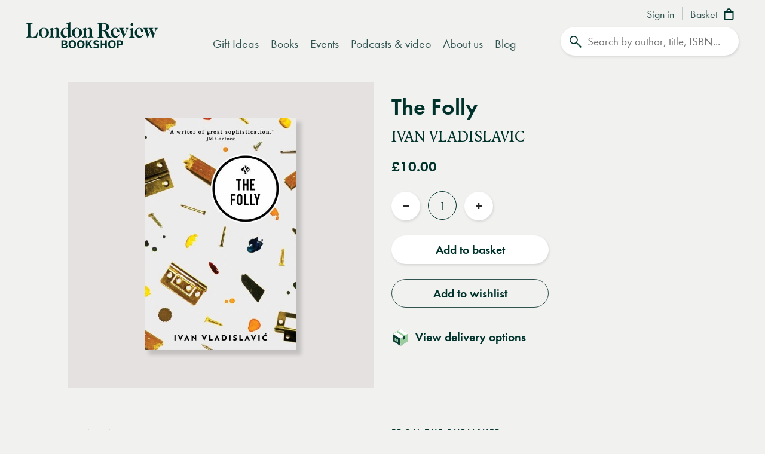

--- FILE ---
content_type: text/css
request_url: https://www.londonreviewbookshop.co.uk/assets/lrb/build/css/main.9bd4a93d.css?v=202512031247006
body_size: 28441
content:
.flickity-enabled{position:relative}.flickity-enabled:focus{outline:none}.flickity-viewport{overflow:hidden;position:relative;height:100%}.flickity-slider{position:absolute;width:100%;height:100%}.flickity-enabled.is-draggable{-webkit-tap-highlight-color:transparent;tap-highlight-color:transparent;-webkit-user-select:none;-moz-user-select:none;-ms-user-select:none;user-select:none}.flickity-enabled.is-draggable .flickity-viewport{cursor:move;cursor:-webkit-grab;cursor:grab}.flickity-enabled.is-draggable .flickity-viewport.is-pointer-down{cursor:-webkit-grabbing;cursor:grabbing}.flickity-prev-next-button{position:absolute;top:38%;width:44px;height:44px;border:none;background:#fff;background:hsla(0,0%,100%,.75);border-radius:100%!important;cursor:pointer;transform:translateY(-50%)}.touch .flickity-prev-next-button{display:none!important}.flickity-prev-next-button:hover{background:#fff}.flickity-prev-next-button:focus{outline:none;box-shadow:0 0 0 5px #09f}.flickity-prev-next-button:active{opacity:.6}.flickity-prev-next-button.previous{left:26px}.flickity-prev-next-button.next{right:26px}.flickity-prev-next-button:disabled{opacity:.3;cursor:auto}.flickity-prev-next-button svg{position:absolute;left:20%;top:20%;width:60%;height:60%}.flickity-prev-next-button .arrow{fill:#333}.flickity-page-dots{position:absolute;width:100%;bottom:25px;padding:0;margin:0;list-style:none;text-align:center;line-height:1}.flickity-rtl .flickity-page-dots{direction:rtl}.flickity-page-dots .dot{display:inline-block;width:10px;height:10px;margin:0 8px;background:#fff;border-radius:50%;opacity:.25;cursor:pointer}.flickity-page-dots .dot.is-selected{opacity:1}.select2-container{box-sizing:border-box;display:inline-block;margin:0;position:relative;vertical-align:middle}.select2-container .select2-selection--single{box-sizing:border-box;cursor:pointer;display:block;height:28px;-moz-user-select:none;-ms-user-select:none;user-select:none;-webkit-user-select:none}.select2-container .select2-selection--single .select2-selection__rendered{display:block;padding-left:8px;padding-right:20px;overflow:hidden;text-overflow:ellipsis;white-space:nowrap}.select2-container .select2-selection--single .select2-selection__clear{position:relative}.select2-container[dir=rtl] .select2-selection--single .select2-selection__rendered{padding-right:8px;padding-left:20px}.select2-container .select2-selection--multiple{box-sizing:border-box;cursor:pointer;display:block;min-height:32px;-moz-user-select:none;-ms-user-select:none;user-select:none;-webkit-user-select:none}.select2-container .select2-selection--multiple .select2-selection__rendered{display:inline-block;overflow:hidden;padding-left:8px;text-overflow:ellipsis;white-space:nowrap}.select2-container .select2-search--inline{float:left}.select2-container .select2-search--inline .select2-search__field{box-sizing:border-box;border:none;font-size:100%;margin-top:5px;padding:0}.select2-container .select2-search--inline .select2-search__field::-webkit-search-cancel-button{-webkit-appearance:none}.select2-dropdown{border:1px solid #aaa;border-radius:4px;box-sizing:border-box;display:block;position:absolute;left:-100000px;z-index:1051}.select2-results{display:block}.select2-results__options{list-style:none;margin:0;padding:0}.select2-results__option{padding:6px;-moz-user-select:none;-ms-user-select:none;user-select:none;-webkit-user-select:none}.select2-results__option[aria-selected]{cursor:pointer}.select2-container--open .select2-dropdown{left:0}.select2-container--open .select2-dropdown--above{border-bottom:none;border-bottom-left-radius:0;border-bottom-right-radius:0}.select2-container--open .select2-dropdown--below{border-top:none;border-top-left-radius:0;border-top-right-radius:0}.select2-search--dropdown{display:block;padding:4px}.select2-search--dropdown .select2-search__field{padding:4px;width:100%;box-sizing:border-box}.select2-search--dropdown .select2-search__field::-webkit-search-cancel-button{-webkit-appearance:none}.select2-search--dropdown.select2-search--hide{display:none}.select2-close-mask{border:0;margin:0;padding:0;display:block;position:fixed;left:0;top:0;min-height:100%;min-width:100%;height:auto;width:auto;opacity:0;z-index:99;background-color:#fff;filter:alpha(opacity=0)}.select2-hidden-accessible{border:0!important;clip:rect(0 0 0 0)!important;-webkit-clip-path:inset(50%)!important;clip-path:inset(50%)!important;height:1px!important;overflow:hidden!important;padding:0!important;position:absolute!important;width:1px!important;white-space:nowrap!important}.select2-container--default .select2-selection--single{background-color:#fff;border:1px solid #aaa;border-radius:4px}.select2-container--default .select2-selection--single .select2-selection__rendered{color:#444;line-height:28px}.select2-container--default .select2-selection--single .select2-selection__clear{cursor:pointer;float:right;font-weight:700}.select2-container--default .select2-selection--single .select2-selection__placeholder{color:#999}.select2-container--default .select2-selection--single .select2-selection__arrow{height:26px;position:absolute;top:1px;right:1px;width:20px}.select2-container--default .select2-selection--single .select2-selection__arrow b{border-color:#888 transparent transparent;border-style:solid;border-width:5px 4px 0;height:0;left:50%;margin-left:-4px;margin-top:-2px;position:absolute;top:50%;width:0}.select2-container--default[dir=rtl] .select2-selection--single .select2-selection__clear{float:left}.select2-container--default[dir=rtl] .select2-selection--single .select2-selection__arrow{left:1px;right:auto}.select2-container--default.select2-container--disabled .select2-selection--single{background-color:#eee;cursor:default}.select2-container--default.select2-container--disabled .select2-selection--single .select2-selection__clear{display:none}.select2-container--default.select2-container--open .select2-selection--single .select2-selection__arrow b{border-color:transparent transparent #888;border-width:0 4px 5px}.select2-container--default .select2-selection--multiple{background-color:#fff;border:1px solid #aaa;border-radius:4px;cursor:text}.select2-container--default .select2-selection--multiple .select2-selection__rendered{box-sizing:border-box;list-style:none;margin:0;padding:0 5px;width:100%}.select2-container--default .select2-selection--multiple .select2-selection__rendered li{list-style:none}.select2-container--default .select2-selection--multiple .select2-selection__placeholder{color:#999;margin-top:5px;float:left}.select2-container--default .select2-selection--multiple .select2-selection__clear{cursor:pointer;float:right;font-weight:700;margin-top:5px;margin-right:10px}.select2-container--default .select2-selection--multiple .select2-selection__choice{background-color:#e4e4e4;border:1px solid #aaa;border-radius:4px;cursor:default;float:left;margin-right:5px;margin-top:5px;padding:0 5px}.select2-container--default .select2-selection--multiple .select2-selection__choice__remove{color:#999;cursor:pointer;display:inline-block;font-weight:700;margin-right:2px}.select2-container--default .select2-selection--multiple .select2-selection__choice__remove:hover{color:#333}.select2-container--default[dir=rtl] .select2-selection--multiple .select2-search--inline,.select2-container--default[dir=rtl] .select2-selection--multiple .select2-selection__choice,.select2-container--default[dir=rtl] .select2-selection--multiple .select2-selection__placeholder{float:right}.select2-container--default[dir=rtl] .select2-selection--multiple .select2-selection__choice{margin-left:5px;margin-right:auto}.select2-container--default[dir=rtl] .select2-selection--multiple .select2-selection__choice__remove{margin-left:2px;margin-right:auto}.select2-container--default.select2-container--focus .select2-selection--multiple{border:1px solid #000;outline:0}.select2-container--default.select2-container--disabled .select2-selection--multiple{background-color:#eee;cursor:default}.select2-container--default.select2-container--disabled .select2-selection__choice__remove{display:none}.select2-container--default.select2-container--open.select2-container--above .select2-selection--multiple,.select2-container--default.select2-container--open.select2-container--above .select2-selection--single{border-top-left-radius:0;border-top-right-radius:0}.select2-container--default.select2-container--open.select2-container--below .select2-selection--multiple,.select2-container--default.select2-container--open.select2-container--below .select2-selection--single{border-bottom-left-radius:0;border-bottom-right-radius:0}.select2-container--default .select2-search--dropdown .select2-search__field{border:1px solid #aaa}.select2-container--default .select2-search--inline .select2-search__field{background:transparent;border:none;outline:0;box-shadow:none;-webkit-appearance:textfield}.select2-container--default .select2-results>.select2-results__options{max-height:200px;overflow-y:auto}.select2-container--default .select2-results__option[role=group]{padding:0}.select2-container--default .select2-results__option[aria-disabled=true]{color:#999}.select2-container--default .select2-results__option[aria-selected=true]{background-color:#ddd}.select2-container--default .select2-results__option .select2-results__option{padding-left:1em}.select2-container--default .select2-results__option .select2-results__option .select2-results__group{padding-left:0}.select2-container--default .select2-results__option .select2-results__option .select2-results__option{margin-left:-1em;padding-left:2em}.select2-container--default .select2-results__option .select2-results__option .select2-results__option .select2-results__option{margin-left:-2em;padding-left:3em}.select2-container--default .select2-results__option .select2-results__option .select2-results__option .select2-results__option .select2-results__option{margin-left:-3em;padding-left:4em}.select2-container--default .select2-results__option .select2-results__option .select2-results__option .select2-results__option .select2-results__option .select2-results__option{margin-left:-4em;padding-left:5em}.select2-container--default .select2-results__option .select2-results__option .select2-results__option .select2-results__option .select2-results__option .select2-results__option .select2-results__option{margin-left:-5em;padding-left:6em}.select2-container--default .select2-results__option--highlighted[aria-selected]{background-color:#5897fb;color:#fff}.select2-container--default .select2-results__group{cursor:default;display:block;padding:6px}.select2-container--classic .select2-selection--single{background-color:#f7f7f7;border:1px solid #aaa;border-radius:4px;outline:0;background-image:linear-gradient(180deg,#fff 50%,#eee);background-repeat:repeat-x;filter:progid:DXImageTransform.Microsoft.gradient(startColorstr="#FFFFFFFF",endColorstr="#FFEEEEEE",GradientType=0)}.select2-container--classic .select2-selection--single:focus{border:1px solid #5897fb}.select2-container--classic .select2-selection--single .select2-selection__rendered{color:#444;line-height:28px}.select2-container--classic .select2-selection--single .select2-selection__clear{cursor:pointer;float:right;font-weight:700;margin-right:10px}.select2-container--classic .select2-selection--single .select2-selection__placeholder{color:#999}.select2-container--classic .select2-selection--single .select2-selection__arrow{background-color:#ddd;border:none;border-left:1px solid #aaa;border-top-right-radius:4px;border-bottom-right-radius:4px;height:26px;position:absolute;top:1px;right:1px;width:20px;background-image:linear-gradient(180deg,#eee 50%,#ccc);background-repeat:repeat-x;filter:progid:DXImageTransform.Microsoft.gradient(startColorstr="#FFEEEEEE",endColorstr="#FFCCCCCC",GradientType=0)}.select2-container--classic .select2-selection--single .select2-selection__arrow b{border-color:#888 transparent transparent;border-style:solid;border-width:5px 4px 0;height:0;left:50%;margin-left:-4px;margin-top:-2px;position:absolute;top:50%;width:0}.select2-container--classic[dir=rtl] .select2-selection--single .select2-selection__clear{float:left}.select2-container--classic[dir=rtl] .select2-selection--single .select2-selection__arrow{border:none;border-right:1px solid #aaa;border-radius:0;border-top-left-radius:4px;border-bottom-left-radius:4px;left:1px;right:auto}.select2-container--classic.select2-container--open .select2-selection--single{border:1px solid #5897fb}.select2-container--classic.select2-container--open .select2-selection--single .select2-selection__arrow{background:transparent;border:none}.select2-container--classic.select2-container--open .select2-selection--single .select2-selection__arrow b{border-color:transparent transparent #888;border-width:0 4px 5px}.select2-container--classic.select2-container--open.select2-container--above .select2-selection--single{border-top:none;border-top-left-radius:0;border-top-right-radius:0;background-image:linear-gradient(180deg,#fff,#eee 50%);background-repeat:repeat-x;filter:progid:DXImageTransform.Microsoft.gradient(startColorstr="#FFFFFFFF",endColorstr="#FFEEEEEE",GradientType=0)}.select2-container--classic.select2-container--open.select2-container--below .select2-selection--single{border-bottom:none;border-bottom-left-radius:0;border-bottom-right-radius:0;background-image:linear-gradient(180deg,#eee 50%,#fff);background-repeat:repeat-x;filter:progid:DXImageTransform.Microsoft.gradient(startColorstr="#FFEEEEEE",endColorstr="#FFFFFFFF",GradientType=0)}.select2-container--classic .select2-selection--multiple{background-color:#fff;border:1px solid #aaa;border-radius:4px;cursor:text;outline:0}.select2-container--classic .select2-selection--multiple:focus{border:1px solid #5897fb}.select2-container--classic .select2-selection--multiple .select2-selection__rendered{list-style:none;margin:0;padding:0 5px}.select2-container--classic .select2-selection--multiple .select2-selection__clear{display:none}.select2-container--classic .select2-selection--multiple .select2-selection__choice{background-color:#e4e4e4;border:1px solid #aaa;border-radius:4px;cursor:default;float:left;margin-right:5px;margin-top:5px;padding:0 5px}.select2-container--classic .select2-selection--multiple .select2-selection__choice__remove{color:#888;cursor:pointer;display:inline-block;font-weight:700;margin-right:2px}.select2-container--classic .select2-selection--multiple .select2-selection__choice__remove:hover{color:#555}.select2-container--classic[dir=rtl] .select2-selection--multiple .select2-selection__choice{float:right;margin-left:5px;margin-right:auto}.select2-container--classic[dir=rtl] .select2-selection--multiple .select2-selection__choice__remove{margin-left:2px;margin-right:auto}.select2-container--classic.select2-container--open .select2-selection--multiple{border:1px solid #5897fb}.select2-container--classic.select2-container--open.select2-container--above .select2-selection--multiple{border-top:none;border-top-left-radius:0;border-top-right-radius:0}.select2-container--classic.select2-container--open.select2-container--below .select2-selection--multiple{border-bottom:none;border-bottom-left-radius:0;border-bottom-right-radius:0}.select2-container--classic .select2-search--dropdown .select2-search__field{border:1px solid #aaa;outline:0}.select2-container--classic .select2-search--inline .select2-search__field{outline:0;box-shadow:none}.select2-container--classic .select2-dropdown{background-color:#fff;border:1px solid transparent}.select2-container--classic .select2-dropdown--above{border-bottom:none}.select2-container--classic .select2-dropdown--below{border-top:none}.select2-container--classic .select2-results>.select2-results__options{max-height:200px;overflow-y:auto}.select2-container--classic .select2-results__option[role=group]{padding:0}.select2-container--classic .select2-results__option[aria-disabled=true]{color:grey}.select2-container--classic .select2-results__option--highlighted[aria-selected]{background-color:#3875d7;color:#fff}.select2-container--classic .select2-results__group{cursor:default;display:block;padding:6px}.select2-container--classic.select2-container--open .select2-dropdown{border-color:#5897fb}.mobileBlock{display:block}@media (min-width:768px){.mobileBlock{display:none!important}}.desktopBlock{display:block}@media (max-width:767px){.desktopBlock{display:none!important}}.mobileInlineBlock{display:inline-block}@media (min-width:768px){.mobileInlineBlock{display:none!important}}.desktopInlineBlock{display:inline-block}@media (max-width:767px){.desktopInlineBlock{display:none!important}}.smallMobileBlock{display:block}@media (min-width:601px){.smallMobileBlock{display:none!important}}.smallDesktopBlock{display:block}@media (max-width:600px){.smallDesktopBlock{display:none!important}}.ie img{-ms-interpolation-mode:bicubic}.accelerated,.blog-preview--image img,.book-preview--image .book-preview--image-contents,.event-preview--image img,.events-feature--col .media-icon,.events-loader,.footer-promo a img,.instagram-loader,.pv-preview--full .media-icon,a.wishlist,button.wishlist{transform:translateZ(0)}.backface{-webkit-backface-visibility:hidden;-moz-backface-visibility:hidden;-ms-backface-visibility:hidden;-o-backface-visibility:hidden;-webkit-transform-style:flat;-moz-transform-style:flat;-ms-transform-style:flat;-o-transform-style:flat;-webkit-transform:translateZ(0);-moz-transform:translateZ(0);-ms-transform:translateZ(0);-o-transform:translateZ(0)}.ir{background-color:transparent;border:0;overflow:hidden;text-indent:-9999px}.ir:before{content:"";display:block;width:0;height:150%}.visuallyhidden{border:0;clip:rect(0 0 0 0);height:1px;margin:-1px;overflow:hidden;padding:0;position:absolute;width:1px}.visuallyhidden.focusable:active,.visuallyhidden.focusable:focus{clip:auto;height:auto;margin:0;overflow:visible;position:static;width:auto}.invisible{visibility:hidden}.clearfix:after,.clearfix:before{content:" ";display:table}.clearfix:after{clear:both}.clearfix{*zoom:1}.clear{clear:both}.relative{position:relative}.underline{text-decoration:underline}.nowrap{white-space:nowrap}.align-center{text-align:center}.flex{display:flex}.font-smoothing,body,h1,h2,h3,h4,h5,h6{-webkit-font-smoothing:antialiased;-moz-osx-font-smoothing:grayscale}.vertical-align{position:relative;top:50%;transform:translateY(-50%)}.centre-align,.nojs-notice{position:absolute;top:50%;left:50%;transform:translate(-50%,-50%)}.title-image .copy-image--col,.vertical-center{display:flex;align-items:center}.hidden{display:block}.hideme,.real-hidden{display:none}.full-width,.full_width{width:100%}.no-scroll{overflow:hidden!important}#instagramgrid .instagramgrid-item span img,.blog-preview--image img,.booklist-preview .book-preview--image-contents img,.event-preview--image img,.feature-gallery--image-holder img,.footer-promo .promo-image img,.instagramgrid .instagramgrid-item span img,.obj-cover,.promo-copy-img .promo-image img{width:100%;height:100%;-o-object-fit:cover;object-fit:cover;font-family:"object-fit: cover;"}.blogpost--image img,.book-preview--image .book-preview--image-contents,.booklist-preview-covers .booklist-preview-cover .cover-image-holder,.obj-contain,.promo-hero .promo-image img,.title-image--img img{width:100%;height:100%;-o-object-fit:contain;object-fit:contain;font-family:"object-fit: contain;"}.hover-after-darken:after{content:"";display:block;position:absolute;pointer-events:none!important;top:0;left:0;width:100%;height:100%;background:#000;transition-delay:.2s;transition:opacity .2s linear;opacity:0;filter:alpha(opacity=0)}.hover-after-darken:hover:after{opacity:.1;filter:alpha(opacity=10);transition-delay:0s}.konami .lrb-content-container{filter:grayscale(100%)}.rotate-90{-ms-filter:"progid:DXImageTransform.Microsoft.BasicImage(rotation=1)";transform:rotate(90deg)}.rotate-180{-ms-filter:"progid:DXImageTransform.Microsoft.BasicImage(rotation=2)";transform:rotate(180deg)}.rotate-270{-ms-filter:"progid:DXImageTransform.Microsoft.BasicImage(rotation=3)";transform:rotate(270deg)}.flip-horizontal{-ms-filter:"progid:DXImageTransform.Microsoft.BasicImage(rotation=0, mirror=1)";transform:scaleX(-1)}.flip-vertical{transform:scaleY(-1)}.flip-horizontal.flip-vertical,.flip-vertical{-ms-filter:"progid:DXImageTransform.Microsoft.BasicImage(rotation=2, mirror=1)"}.flip-horizontal.flip-vertical{transform:scale(-1)}.events-feature,.podcasts-video-header{background-color:#00322c;color:#d5e3ca}.events-feature a,.events-feature a:active,.events-feature a:focus,.events-feature a:hover,.events-feature a:visited,.events-feature h1,.events-feature h2,.events-feature h3,.events-feature h4,.events-feature h5,.events-feature h6,.events-feature p,.podcasts-video-header a,.podcasts-video-header a:active,.podcasts-video-header a:focus,.podcasts-video-header a:hover,.podcasts-video-header a:visited,.podcasts-video-header h1,.podcasts-video-header h2,.podcasts-video-header h3,.podcasts-video-header h4,.podcasts-video-header h5,.podcasts-video-header h6,.podcasts-video-header p{color:#d5e3ca}.events-feature .lrb-arrowlink span,.events-feature p a,.podcasts-video-header .lrb-arrowlink span,.podcasts-video-header p a{color:#d5e3ca!important}.events-feature .lrb-arrowlink,.podcasts-video-header .lrb-arrowlink{color:#d5e3ca!important;background-image:url("data:image/svg+xml;charset=utf-8,%3Csvg xmlns='http://www.w3.org/2000/svg' viewBox='0 0 17 14'%3E%3Cpath fill='%23d8e2cc' d='M16.1 6.2L9.5.4C9.2.2 8.7.2 8.4.5c-.2.3-.2.8.1 1.1L13.6 6H1c-.4 0-.8.3-.8.7s.4.8.8.8h12.7l-5.2 4.7c-.3.3-.3.8 0 1.1.1.2.4.2.6.2.2 0 .4-.1.5-.2l6.6-6c.2-.1.2-.3.2-.6 0-.2-.1-.4-.3-.5z'/%3E%3C/svg%3E");background-size:16px 16px;background-position:right 6px center;background-repeat:no-repeat}.events-feature .lrb-arrowlink:active,.events-feature .lrb-arrowlink:hover,.podcasts-video-header .lrb-arrowlink:active,.podcasts-video-header .lrb-arrowlink:hover{background-position:right 3px center}.events-feature .btn-circle svg path,.events-feature .btn-circle svg polygon,.podcasts-video-header .btn-circle svg path,.podcasts-video-header .btn-circle svg polygon{fill:#d5e3ca}.events-feature .btn-circle:active svg path,.events-feature .btn-circle:active svg polygon,.events-feature .btn-circle:focus svg path,.events-feature .btn-circle:focus svg polygon,.events-feature .btn-circle:hover svg path,.events-feature .btn-circle:hover svg polygon,.podcasts-video-header .btn-circle:active svg path,.podcasts-video-header .btn-circle:active svg polygon,.podcasts-video-header .btn-circle:focus svg path,.podcasts-video-header .btn-circle:focus svg polygon,.podcasts-video-header .btn-circle:hover svg path,.podcasts-video-header .btn-circle:hover svg polygon{fill:#00322c}.events-feature .carousel-outernav,.events-feature .progressbar,.podcasts-video-header .carousel-outernav,.podcasts-video-header .progressbar{background-color:#43615c!important}.events-feature .progressbar-show,.events-feature .progressMarker,.podcasts-video-header .progressbar-show,.podcasts-video-header .progressMarker{background-color:#fff!important}.event-preview--image:not(.footer-promo){-webkit-clip-path:inset(0 0 0 0);clip-path:inset(0 0 0 0)}.event-preview--image:after{content:"";display:block;opacity:.6;filter:alpha(opacity=60);position:absolute;pointer-events:none!important;top:0;left:0;width:100%;height:100%;background-image:url(/assets/lrb/build/images/blue-fade.bb7be11f.png);background-size:contain}.events-feature .event-preview--image,.footer-promo .promo-image,.podcasts-video-header .event-preview--image,.pv-preview--full .event-preview--image{overflow:hidden}.events-feature .event-preview--image:not(.footer-promo),.footer-promo .promo-image:not(.footer-promo),.podcasts-video-header .event-preview--image:not(.footer-promo),.pv-preview--full .event-preview--image:not(.footer-promo){-webkit-clip-path:inset(0 0 0 0);clip-path:inset(0 0 0 0)}.events-feature .event-preview--image:after,.footer-promo .promo-image:after,.podcasts-video-header .event-preview--image:after,.pv-preview--full .event-preview--image:after{content:"";display:block;opacity:1!important;filter:alpha(opacity=100)!important;position:absolute;pointer-events:none!important;top:0;left:0;width:100%;height:100%;background-image:url(/assets/lrb/build/images/green-fade.c60c636f.png);background-size:contain}.blogpost--author a,.delivery-method-btn:not(.lrb-review-link) a,.error-content p a,.help-prompt .help-prompt--block:not(.lrb-review-link) a,.text-aside-page--contents ol a,.text-aside-page--contents p a,.text-aside-page--contents ul a,.text-page--contents ol a,.text-page--contents p a,.text-page--contents ul a,.white-box:not(.lrb-review-link) a{border-bottom:0;text-decoration:none;color:#30534f;box-shadow:inset 0 -.07em 0 #a3e5af;transition:box-shadow .3s ease}.blogpost--author a:hover,.delivery-method-btn:not(.lrb-review-link) a:hover,.error-content p a:hover,.help-prompt .help-prompt--block:not(.lrb-review-link) a:hover,.text-aside-page--contents ol a:hover,.text-aside-page--contents p a:hover,.text-aside-page--contents ul a:hover,.text-page--contents ol a:hover,.text-page--contents p a:hover,.text-page--contents ul a:hover,.white-box:not(.lrb-review-link) a:hover{border-bottom:0;text-decoration:none;color:#30534f!important;box-shadow:inset 0 -1em 0 #c7eece}.blogpost--author a:focus-visible,.delivery-method-btn:not(.lrb-review-link) a:focus-visible,.error-content p a:focus-visible,.help-prompt .help-prompt--block:not(.lrb-review-link) a:focus-visible,.text-aside-page--contents ol a:focus-visible,.text-aside-page--contents p a:focus-visible,.text-aside-page--contents ul a:focus-visible,.text-page--contents ol a:focus-visible,.text-page--contents p a:focus-visible,.text-page--contents ul a:focus-visible,.white-box:not(.lrb-review-link) a:focus-visible{color:#30534f!important;outline-color:transparent;outline-style:solid;border-color:#f1f1f0;box-shadow:0 0 0 3px #f1f1f0,0 0 0 6px #00322c!important}.blog-preview--image:focus-visible,.book-preview--copy .book-preview--price:focus-visible,.book-preview--copy .book-preview--titles:focus-visible,.book-preview--image:focus-visible,.category-grid--block:focus-visible,.event-preview--copy:focus-visible,.help-prompt .help-prompt--block:focus-visible,.lrb-accordion .lrb-accordion__item .lrb-accordion__header:focus-visible .plus-icon,a.blog-preview--titles:focus-visible,a.booklist-preview--titles:focus-visible{outline-color:transparent;outline-style:solid;border-color:#f1f1f0;box-shadow:0 0 0 3px #f1f1f0,0 0 0 6px #00322c!important}.botw--image:focus-visible,.botw--titles:focus-visible{outline-color:transparent;outline-style:solid;border-color:#00322c;box-shadow:0 0 0 3px #00322c,0 0 0 6px #fff!important}.event-preview--image:focus-visible,.footer-promo a:focus-visible{outline-color:transparent;outline-style:solid;border:6px solid #fff;box-shadow:none!important}.flickity-viewport{width:100%}.flickity-prev-next-button{width:48px!important;padding:0!important;margin:0!important;height:48px!important;min-width:1px;min-width:unset!important;background-color:#fff!important;text-align:center;box-shadow:1px 2px 4px 0 rgba(0,0,0,.12)!important;z-index:3;border:none!important;outline:none!important;line-height:10px!important;transition:background-color .2s,opacity .3s linear}.flickity-prev-next-button .flickity-button-icon{width:16px;height:30px;position:relative;left:auto;top:auto;left:unset;top:unset;pointer-events:none}.flickity-prev-next-button .flickity-button-icon path{fill:#00322c}.flickity-prev-next-button.next{right:16px}.flickity-prev-next-button.previous{left:16px}.flickity-prev-next-button.previous:hover{opacity:1;filter:alpha(opacity=100)}.gallery-block .flickity-prev-next-button.previous{opacity:.4;filter:alpha(opacity=40)}.no-touch .flickity-prev-next-button:hover{background-color:#00322c!important}.no-touch .flickity-prev-next-button:hover .flickity-button-icon path{fill:#fff}.flickity-prev-next-button:disabled{opacity:0!important;filter:alpha(opacity=0)!important;background-color:#fff!important;pointer-events:auto}.flickity-prev-next-button:disabled .flickity-button-icon path{fill:#494746}.flickity-page-dots{bottom:unset;position:relative;padding-top:10px}.flickity-page-dots .dot{background-color:#30534f;transition:opacity .3s linear}.hero-carousel-holder .flickity-page-dots{padding-top:0;position:absolute;bottom:-30px}.events-feature--carousel .flickity-page-dots .dot{background-color:#d5e3ca}.books-feature .flickity-page-dots{padding-top:10px;padding-bottom:10px}.home-widgets .books-feature .flickity-page-dots{padding-top:20px}.pca .pcaautocomplete,.pca .pcanotification{border-radius:16px;overflow:hidden}.pca .pcaitem,.pca .pcanotification,.pca .pcatext{font-size:14px}.embedded_image_wrapper,.ez-embed-type-image{width:100%}.embedded_image_wrapper .embedded-image{width:auto;height:auto}.ezrichtext-field h6{margin-bottom:10px}.ezrichtext-field .embed-container{padding-bottom:20px}.ezrichtext-field .embed-container iframe{aspect-ratio:16/9;height:100%;width:100%}.ezrichtext-field .background{background-color:#fff;padding:20px;margin-left:-20px;width:calc(100% + 40px)}@font-face{font-family:Quadraat;src:url(/assets/lrb/fonts/quad-pro/QuadraatPro.woff2) format("woff2"),url(/assets/lrb/fonts/quad-pro/QuadraatPro.woff) format("woff");font-weight:400;font-style:normal;font-display:fallback}@font-face{font-family:Quadraat;src:url(/assets/lrb/fonts/quad-pro/QuadraatPro-Ita.woff2) format("woff2"),url(/assets/lrb/fonts/quad-pro/QuadraatPro-Ita.woff) format("woff");font-weight:400;font-style:italic;font-display:fallback}@font-face{font-family:Quadraat;src:url(/assets/lrb/fonts/quad-pro/QuadraatPro-Bold.woff2) format("woff2"),url(/assets/lrb/fonts/quad-pro/QuadraatPro-Bold.woff) format("woff");font-weight:600;font-style:normal;font-display:fallback}@font-face{font-family:futura-pt;src:url(/assets/lrb/fonts/fut-pt/1059698/aafdd021-88d4-41d8-8e15-fe91f83e4b17.woff2) format("woff2"),url(/assets/lrb/fonts/fut-pt/1059698/81d44d4b-ac07-4ad4-8cdd-4df771a3c1c3.woff) format("woff");font-weight:400;font-style:normal;font-display:fallback}@font-face{font-family:futura-pt;src:url(/assets/lrb/fonts/fut-pt/1059701/28351402-8fc5-4d21-a3df-e99d2d814bd4.woff2) format("woff2"),url(/assets/lrb/fonts/fut-pt/1059701/10cee8c3-6e4c-4f57-8121-cf5e361423a7.woff) format("woff");font-weight:400;font-style:italic;font-display:fallback}@font-face{font-family:futura-pt;src:url(/assets/lrb/fonts/fut-pt/1059728/848602e3-bda3-4b1c-976b-fe26eecfab31.woff2) format("woff2"),url(/assets/lrb/fonts/fut-pt/1059728/e4eacf8d-aba1-40d4-9597-1198e91dcf00.woff) format("woff");font-weight:700;font-style:normal;font-display:fallback}@font-face{font-family:futura-pt;src:url(/assets/lrb/fonts/fut-pt/1059731/2acd9263-c166-4d81-97ca-7318c4753945.woff2) format("woff2"),url(/assets/lrb/fonts/fut-pt/1059731/bbf607bd-4426-47a9-ae87-c843830b7c4a.woff) format("woff");font-weight:700;font-style:italic;font-display:fallback}.basket-additional-notes label,.basket-additional-notes p,.basket-contents--table .book-author,.blogpost--author,.book-author,.book-feature .book-preview--titles h3,.book-translator,.checkout-contents--steps .checkout-step h2,.collection-inline-books .collection-inline-book .book-preview--titles .author,.collection .collection-inline-books .book-preview--copy h3,.help-prompt .message-box.help-prompt--block .message,.help-prompt .message-box.help-prompt--block .message p,.message-box.delivery-method-btn .message,.message-box.delivery-method-btn .message p,.preorder-note,.white-box.message-box .message,.white-box.message-box .message p,body{font-family:Quadraat,TimesNewRoman,Times New Roman,Times,Baskerville,Georgia,serif;font-variant-numeric:oldstyle-nums}.account-order-summary,.account-page.order-details .book-author,.accountdetails-block,.aside .booklist-preview--titles h2,.aside .event-preview--title,.basket-contents--table .book-price,.basket-contents--table .book-quantity,.basket-contents--table .book-title,.basket-item--line-item,.basket-item--price,.basket-item--qty,.blog-preview--copy h2,.book-details .book-details--reviews .book-details--review .review-copy,.book-details .book-details--reviews .book-details--review .review-copy p,.book-header--details #checking_stock,.book-header--details #please_call,.book-nav,.book-preview--copy h2,.book-preview--copy h3,.book-preview--copy h4,.booklist-preview--copy .booklist-preview--date,.checkout-contents--col .basket-totals,.col-aside .event-preview--title,.downloadIconLink,.editIconLink,.fgcs--contents .fgcs--copy,.flickity-enabled .event-preview--title,.mini-basket .book-author,.mini-basket .book-title,.no-js #checking_stock:after,.no-js .buy-addtb:after,.order-details .basket-contents .book-title,.order-info,.order-info .order-info--col h2,.pca .pcaitem,.pca .pcanotification,.pca .pcatext,.plain-dropdowns .select2-container .select2-results__option,.plain-dropdowns .select2-container .select2-selection__rendered,.podcasts-video--archive .event-preview--title,.podcasts-video--collections .event-preview--title,.search-results .event-preview--contents .event-preview--title,.search .event-preview--contents .event-preview--title,body.checkout .basket-contents--table .book-quantity,body.checkout .basket-contents--table .book-title{font-family:futura-pt,-apple-system,BlinkMacSystemFont,Segoe UI,Helvetica Neue,Helvetica,Arial,Lucida Grande,sans-serif;font-weight:400;font-variant-numeric:lining-nums}.account-newsletter-prefs h2,.anchor-nav .anchor-nav--contents ul li a,.basket-contents--table .basket-item--details .book-price,.basket-contents--table .book-price,.basket-contents--table .book-title,.basket-contents--table thead,.basket-totals .basket-subtotal,.block-feature--link,.block-feature--link a,.blog-preview--copy .blog-preview--category,.blogpost--aside .lrb-arrowlink,.blogpost--category,.blogpost--date,.book-details .book-details--reviews .book-details--review .review-attrib,.book-details .book-details--reviews .book-details--reviews-title,.book-feature .book-preview--titles h2,.book-nav .dropdown-nav>.product_category>a,.book-notes .book-notes--title,.book-preview--copy h4,.book-preview--tag,.book-price,.book-promo-line,.book-recommended .book-recommended--title,.booklist-preview--copy h2,.booklist-preview--tag,.botw--contents h3,.checkout-contents--col .basket-subtotal,.checkout-steps .checkout-step .cs--text,.collection-inline-books .book-preview--titles h2,.copy-image--copy h4,.delivery-method-btn,.event-preview--date,.event-preview--price,.event-preview--tag,.event-preview--title,.events-feature--contents .events-feature--col .event-preview--title,.fgcs--contents .fgcs--attrib,.fgcs--contents .fgcs--title,.footer-promo,.footer-promo .promo-header,.header-1,.header-2,.header-3,.help-prompt .help-prompt--copy,.help-prompt .help-prompt--title,.help-prompt .message-box.help-prompt--block .message-title,.help-prompt .message-box.help-prompt--block .message h1,.help-prompt .message-box.help-prompt--block .message h2,.help-prompt .message-box.help-prompt--block .message h3,.help-prompt .message-box.help-prompt--block .message h4,.help-prompt .message-box.help-prompt--block .message h5,.help-prompt .message-box.help-prompt--block .message h6,.list-filter-nav--link,.lrb-small-header,.lrb-unlinked-dropdown-content,.message-box.delivery-method-btn .message-title,.message-box.delivery-method-btn .message h1,.message-box.delivery-method-btn .message h2,.message-box.delivery-method-btn .message h3,.message-box.delivery-method-btn .message h4,.message-box.delivery-method-btn .message h5,.message-box.delivery-method-btn .message h6,.mini-basket .basket-totals,.no-search-results,.nojs-notice .panel-heading,.order-details .basket-contents .basket-item--price,.order-details .basket-item--misc-item,.order-details .order-details-content h1,.order-details .order-details-content h2,.pv-header--aside-link a.lrb-arrowlink,.pv-preview--full .event-preview--copy .event-preview--date,.pv-preview--full .event-preview--copy .event-preview--title,.select2-container--default .select2-selection,.select2-dropdown,.step-header,.title-cta--copy,.title-cta--copy ol,.title-cta--copy p,.title-cta--copy ul,.white-box.message-box .message-title,.white-box.message-box .message h1,.white-box.message-box .message h2,.white-box.message-box .message h3,.white-box.message-box .message h4,.white-box.message-box .message h5,.white-box.message-box .message h6,body.checkout .basket-contents--table .book-price,body .lrb-info-banner,h1,h2,h3,h4,h5,h6{font-family:futura-pt,-apple-system,BlinkMacSystemFont,Segoe UI,Helvetica Neue,Helvetica,Arial,Lucida Grande,sans-serif;font-weight:700;font-variant-numeric:lining-nums}.aside .booklist-preview--titles h2,.basket-additional-notes label,.basket-additional-notes p,.block-feature--link,.book-author,.book-notes,.book-notes ol,.book-notes p,.book-notes ul,.booklist-preview--copy .booklist-preview--date,.checkout-contents--steps .checkout-step h2,.collection .aside,.copy-image--copy h3,.event-preview--title,.events-feature--contents .events-feature--col .event-preview--title,.ezrichtext-field ol,.ezrichtext-field ul,.text-aside-page--aside,.text-aside-page--contents,.text-page--contents,body,body .lrb-info-banner,p{font-size:20px;line-height:1.3em;font-size:calc(.20833vw + 17.33333px)}@media (max-width:320px){.aside .booklist-preview--titles h2,.basket-additional-notes label,.basket-additional-notes p,.block-feature--link,.book-author,.book-notes,.book-notes ol,.book-notes p,.book-notes ul,.booklist-preview--copy .booklist-preview--date,.checkout-contents--steps .checkout-step h2,.collection .aside,.copy-image--copy h3,.event-preview--title,.events-feature--contents .events-feature--col .event-preview--title,.ezrichtext-field ol,.ezrichtext-field ul,.text-aside-page--aside,.text-aside-page--contents,.text-page--contents,body,body .lrb-info-banner,p{font-size:18px}}@media (min-width:1280px){.aside .booklist-preview--titles h2,.basket-additional-notes label,.basket-additional-notes p,.block-feature--link,.book-author,.book-notes,.book-notes ol,.book-notes p,.book-notes ul,.booklist-preview--copy .booklist-preview--date,.checkout-contents--steps .checkout-step h2,.collection .aside,.copy-image--copy h3,.event-preview--title,.events-feature--contents .events-feature--col .event-preview--title,.ezrichtext-field ol,.ezrichtext-field ul,.text-aside-page--aside,.text-aside-page--contents,.text-page--contents,body,body .lrb-info-banner,p{font-size:20px}}.lrb-accordion .lrb-accordion__item .lrb-accordion__content{font-size:16px;line-height:1.375em}.account-newsletter-prefs h2,.account-page h1,.blogpost--content,.book-translator,.booklist-preview--copy h2,.checkout-steps .checkout-step .cs--text,.copy-image--copy,.copy-image--copy ol,.copy-image--copy p,.copy-image--copy ul,.delivery-method-btn,.error-content,.event-preview--desc,.header-3,.help-prompt .help-prompt--copy,.list-filter-nav--link,.order-details .basket-item--misc-item,.order-details .order-details-content h1,.order-details .order-details-content h2,.order-details .order-details-header,.order-details .order-details-header p,.order-info,.order-info .order-info--col h2,.preorder-note,.promo-copy-bg .promo-copy,.promo-copy-bg .promo-copy p,.promo-copy-img .promo-copy,.promo-copy-img .promo-copy p,.promo-hero .promo-copy,.promo-hero .promo-copy p,.text-aside-page--contents h3,.text-page--contents h3,.title-cta--copy ol,.title-cta--copy p,.title-cta--copy ul,h3,h3.block-feature--title,h4,h5,h6{font-size:22px;line-height:1.3em;line-height:1.28em;font-size:calc(.20833vw + 19.33333px)}@media (max-width:320px){.account-newsletter-prefs h2,.account-page h1,.blogpost--content,.book-translator,.booklist-preview--copy h2,.checkout-steps .checkout-step .cs--text,.copy-image--copy,.copy-image--copy ol,.copy-image--copy p,.copy-image--copy ul,.delivery-method-btn,.error-content,.event-preview--desc,.header-3,.help-prompt .help-prompt--copy,.list-filter-nav--link,.order-details .basket-item--misc-item,.order-details .order-details-content h1,.order-details .order-details-content h2,.order-details .order-details-header,.order-details .order-details-header p,.order-info,.order-info .order-info--col h2,.preorder-note,.promo-copy-bg .promo-copy,.promo-copy-bg .promo-copy p,.promo-copy-img .promo-copy,.promo-copy-img .promo-copy p,.promo-hero .promo-copy,.promo-hero .promo-copy p,.text-aside-page--contents h3,.text-page--contents h3,.title-cta--copy ol,.title-cta--copy p,.title-cta--copy ul,h3,h3.block-feature--title,h4,h5,h6{font-size:20px}}@media (min-width:1280px){.account-newsletter-prefs h2,.account-page h1,.blogpost--content,.book-translator,.booklist-preview--copy h2,.checkout-steps .checkout-step .cs--text,.copy-image--copy,.copy-image--copy ol,.copy-image--copy p,.copy-image--copy ul,.delivery-method-btn,.error-content,.event-preview--desc,.header-3,.help-prompt .help-prompt--copy,.list-filter-nav--link,.order-details .basket-item--misc-item,.order-details .order-details-content h1,.order-details .order-details-content h2,.order-details .order-details-header,.order-details .order-details-header p,.order-info,.order-info .order-info--col h2,.preorder-note,.promo-copy-bg .promo-copy,.promo-copy-bg .promo-copy p,.promo-copy-img .promo-copy,.promo-copy-img .promo-copy p,.promo-hero .promo-copy,.promo-hero .promo-copy p,.text-aside-page--contents h3,.text-page--contents h3,.title-cta--copy ol,.title-cta--copy p,.title-cta--copy ul,h3,h3.block-feature--title,h4,h5,h6{font-size:22px}}.header-2,h2{font-size:36px;line-height:1.11em;font-size:calc(1.45833vw + 15.33333px)}@media (max-width:320px){.header-2,h2{font-size:20px}}@media (min-width:1280px){.header-2,h2{font-size:34px}}.book-feature .book-preview--price h4,.book-feature .book-preview--titles h3,.footer-promo .promo-copy,.footer-promo .promo-copy .promo-body,.footer-promo .promo-copy p,.image-feature--copy{font-size:22px;line-height:1.3em;font-size:calc(.41667vw + 16.66667px)}@media (max-width:320px){.book-feature .book-preview--price h4,.book-feature .book-preview--titles h3,.footer-promo .promo-copy,.footer-promo .promo-copy .promo-body,.footer-promo .promo-copy p,.image-feature--copy{font-size:18px}}@media (min-width:1280px){.book-feature .book-preview--price h4,.book-feature .book-preview--titles h3,.footer-promo .promo-copy,.footer-promo .promo-copy .promo-body,.footer-promo .promo-copy p,.image-feature--copy{font-size:22px}}.basket-contents--table .basket-item--details .book-price,.basket-contents--table .book-price,.basket-contents--table .book-quantity,.basket-contents--table .book-title,.category-grid--block-title h2,.checkout-contents--col .basket-subtotal,.checkout-contents--col .basket-totals,.step-header{font-size:32px;line-height:1.166em;font-size:calc(1.25vw + 16px)}@media (max-width:600px){.basket-contents--table .basket-item--details .book-price,.basket-contents--table .book-price,.basket-contents--table .book-quantity,.basket-contents--table .book-title,.category-grid--block-title h2,.checkout-contents--col .basket-subtotal,.checkout-contents--col .basket-totals,.step-header{line-height:1.2em}}@media (max-width:320px){.basket-contents--table .basket-item--details .book-price,.basket-contents--table .book-price,.basket-contents--table .book-quantity,.basket-contents--table .book-title,.category-grid--block-title h2,.checkout-contents--col .basket-subtotal,.checkout-contents--col .basket-totals,.step-header{font-size:20px}}@media (min-width:1280px){.basket-contents--table .basket-item--details .book-price,.basket-contents--table .book-price,.basket-contents--table .book-quantity,.basket-contents--table .book-title,.category-grid--block-title h2,.checkout-contents--col .basket-subtotal,.checkout-contents--col .basket-totals,.step-header{font-size:32px}}.block-feature--title,.blogpost--title,.book-title,.category-title h1,.feature-gallery--header h3,.header-1,.image-feature--copy h2,.inline-contact .inline-contact--titles h3,.page-section h2,.podcasts-video--archive .podcasts-video--archive-title,.podcasts-video--collections .podcasts-video--archive-title,.podcasts-video--collections .podcasts-video--collections-title,.promo-copy-bg .promo-header,.promo-copy-img .promo-header,.promo-hero .promo-header,h1{font-size:48px;line-height:1.16em;font-size:calc(1.45833vw + 19.33333px)}@media (max-width:320px){.block-feature--title,.blogpost--title,.book-title,.category-title h1,.feature-gallery--header h3,.header-1,.image-feature--copy h2,.inline-contact .inline-contact--titles h3,.page-section h2,.podcasts-video--archive .podcasts-video--archive-title,.podcasts-video--collections .podcasts-video--archive-title,.podcasts-video--collections .podcasts-video--collections-title,.promo-copy-bg .promo-header,.promo-copy-img .promo-header,.promo-hero .promo-header,h1{font-size:24px}}@media (min-width:1280px){.block-feature--title,.blogpost--title,.book-title,.category-title h1,.feature-gallery--header h3,.header-1,.image-feature--copy h2,.inline-contact .inline-contact--titles h3,.page-section h2,.podcasts-video--archive .podcasts-video--archive-title,.podcasts-video--collections .podcasts-video--archive-title,.podcasts-video--collections .podcasts-video--collections-title,.promo-copy-bg .promo-header,.promo-copy-img .promo-header,.promo-hero .promo-header,h1{font-size:38px}}.title-image .copy-image--col h1,.title-image .copy-image--col h2,.title-image .copy-image--col h3,h1{font-size:48px;line-height:1.16em;font-size:calc(1.875vw + 18px)}@media (max-width:320px){.title-image .copy-image--col h1,.title-image .copy-image--col h2,.title-image .copy-image--col h3,h1{font-size:24px}}@media (min-width:1280px){.title-image .copy-image--col h1,.title-image .copy-image--col h2,.title-image .copy-image--col h3,h1{font-size:42px}}.blog-preview--copy .blog-preview--category,.blogpost--category,.blogpost--date,.book-details .book-details--reviews .book-details--review .review-attrib,.book-details .book-details--reviews .book-details--reviews-title,.book-notes .book-notes--title,.book-promo-line,.book-recommended .book-recommended--title,.booklist-preview--tag,.botw--contents h3,.copy-image--copy h4,.event-preview--date,.event-preview--tag,.footer-promo .promo-header,.help-prompt .help-prompt--title,.lrb-small-header,.nojs-notice .panel-heading,.pv-preview--full .event-preview--copy .event-preview--date,h6{text-transform:uppercase;font-size:15px;letter-spacing:.15em}.lrb-unlinked-dropdown-content{font-size:20px}@media (max-width:767px){.lrb-unlinked-dropdown-content{font-size:18px}}.accountdetails-block,.checkout-contents #address,.checkout-contents #billing_address,.select2-container,.select2-container--default .select2-selection,.select2-dropdown,.select2-search__field{font-size:20px}@media (max-width:767px){.accountdetails-block,.checkout-contents #address,.checkout-contents #billing_address,.select2-container,.select2-container--default .select2-selection,.select2-dropdown,.select2-search__field{font-size:18px}}.lrb-accordion .lrb-accordion__item .lrb-accordion__header .plus-icon,.quantity-buttons a{font-size:22px}.cmpcookieinfotable-wrapper .cmpcookieinfotable-header,.cmpcookieinfotable-wrapper thead,.lrb-datatable .cmpcookieinfotable-header,.lrb-datatable thead{font-size:16px;line-height:1.375em}.cmpcookieinfotable-wrapper .cmpcookieinfotable-body,.cmpcookieinfotable-wrapper tbody,.lrb-datatable .cmpcookieinfotable-body,.lrb-datatable tbody{font-size:12px;line-height:1.333em}.no-wrap,.nowrap{word-break:keep-all}img.emoji{height:1em;width:1em;margin:0 .05em 0 .1em;vertical-align:-.1em}.lrb-content-container h1{padding-bottom:16px}footer{text-align:left}.ezrichtext-field ol,.ezrichtext-field ul,p{margin-top:0}html{font-size:62.5%}body{font-size:1.5em;line-height:1.2em;letter-spacing:0;color:#30534f}::selection{background:#c7eece;color:#00322c}::-moz-selection{background:#c7eece;color:#00322c}.account-newsletter-prefs h2,.header-1,.header-2,.header-3,h1,h2,h3,h4,h5,h6{letter-spacing:0}h1,h2,h3,h4,h5,h6{color:#00322c;margin-top:0;margin-bottom:2.3rem}h6{letter-spacing:.15em!important}figure{margin:0}b,strong{font-weight:600;--webkit-font-smoothing:auto}em{font-style:italic!important}ol,p,ul{margin-bottom:1.5em;color:#30534f}@media (max-width:600px){ol,p,ul{margin-bottom:1.3em;font-size:20px}}a{-webkit-text-decoration-skip:ink;text-decoration-skip:ink}.editIconLink{text-decoration:none;display:block;font-size:18px;font-weight:300;color:#30534f!important;border:none!important;padding-left:20px;background-image:url("data:image/svg+xml;charset=utf8,%3Csvg version='1.1' width='16' height='20' baseProfile='tiny' class='editIcon-svg' xmlns='http://www.w3.org/2000/svg' xmlns:xlink='http://www.w3.org/1999/xlink' x='0px' y='0px' viewBox='0 0 13 19' xml:space='preserve'%3E%3Cpath fill-rule='evenodd' fill='%230a312c' d='M0.7,18.3l0.4-4.8l3.5,2L0.7,18.3z M7.3,3l3.5,2l-5.7,9.8l-3.5-2L7.3,3z M9,0 l3.5,2l-1.3,2.3l-3.5-2L9,0z'/%3E%3C/svg%3E");background-size:16px 20px;background-repeat:no-repeat;background-position:0}.editIconLink:hover{text-decoration:underline}.downloadIconLink{text-decoration:none;display:block;font-size:18px;font-weight:300;color:#30534f!important;border:none!important;padding-left:25px;background-image:url("data:image/svg+xml;charset=utf8,%3Csvg version='1.1' width='16' height='20' baseProfile='tiny' class='editIcon-svg' xmlns='http://www.w3.org/2000/svg' xmlns:xlink='http://www.w3.org/1999/xlink' x='0px' y='0px' viewBox='0 0 19 25' xml:space='preserve'%3E%3Cg id='document-icon' transform='translate(566.000000, 292.000000)'%3E%3Cpolygon fill='none' stroke='%230a312c' points='-565,-291 -565,-268 -548,-268 -548,-284.5 -554.3,-291 '/%3E%3Cpolyline fill='none' stroke='%230a312c' points='-555,-291 -555,-284.5 -548.5,-284.5 '/%3E%3Cpath fill='none' stroke='%230a312c' d='M-562-281h11'/%3E%3Cpath fill='none' stroke='%230a312c' d='M-562-278h11'/%3E%3Cpath fill='none' stroke='%230a312c' d='M-562-275h11'/%3E%3Cpath fill='none' stroke='%230a312c' d='M-562-272h11'/%3E%3C/g%3E%3C/svg%3E");background-size:16px 20px;background-repeat:no-repeat;background-position:0;background-position-y:2px}.nojs-notice{display:none!important;width:80%;max-width:500px;padding:20px;background:#fff;box-shadow:1px 2px 4px 0 hsla(0,0%,58.4%,.4);color:#494746}.nojs-notice .panel-heading{margin:0 0 20px}.nojs-notice p{margin-bottom:20px}.nojs-notice :last-child{margin-bottom:0}.no-js .footer,.no-js .lrb-content-container{opacity:1!important;filter:alpha(opacity=100)!important;-webkit-animation:nojsfadein 2s linear 0s 1;animation:nojsfadein 2s linear 0s 1}@-webkit-keyframes nojsfadein{0%{visibility:hidden}99%{visibility:hidden}to{visibility:visible!important}}@keyframes nojsfadein{0%{visibility:hidden}99%{visibility:hidden}to{visibility:visible!important}}.no-js .account-navigation,.no-js .buy-quantity,.no-js .events-feature,.no-js .events-loader,.no-js .footer-col.first-col,.no-js .inline-contact,.no-js .lrb-accordion,.no-js .lrb-dropdown,.no-js .modal-form--link,.no-js .wishlist{display:none!important;opacity:0!important;filter:alpha(opacity=0)!important;pointer-events:none!important}.no-js .footer-col.last-col{width:100%!important}.no-js .google-map.row .first-col{background-color:grey}.no-js .google-map.row .first-col iframe{display:none!important}.no-js #checking_stock,.no-js .buy-addtb{position:relative;width:100%;color:transparent}.no-js #checking_stock a,.no-js .buy-addtb a{display:none!important;opacity:0!important;filter:alpha(opacity=0)!important;pointer-events:none!important}.no-js #checking_stock:after,.no-js .buy-addtb:after{color:#30534f;font-size:20px;content:"";display:block;position:absolute;bottom:-98%;left:0;content:"Please enable javascript to make a purchase.";padding-bottom:20px}.no-js .btn.add-to-basket{pointer-events:none!important;opacity:.7;filter:alpha(opacity=70)}.no-js #delivery-options{display:none}.btn,.buy-quantity,.footer-col.last-col,.footer-nav,.header-container,.modal-container,.overlay-container,.promo,.quantity-input,.video-holder,button,img,nav,svg,video{-webkit-user-select:none;-moz-user-select:none;-o-user-select:none;-ms-user-select:none}video{background-color:#000}.lazyloaded{opacity:1!important;filter:alpha(opacity=100)!important}.video-holder{position:relative;width:100%}.force-reveal,.force-reveal.reveal,.force-reveal .reveal{visibility:visible!important;transform:translateY(0) scale(1)!important;opacity:1!important;transition:none!important}.delivery-method-btn,.help-prompt .help-prompt--block,.white-box{padding:20px;background:#fff;clear:both;width:100%;display:block;position:relative;border-radius:10px}.help-prompt .message-box.help-prompt--block,.message-box.delivery-method-btn,.white-box.message-box{margin-bottom:24px;padding-bottom:20px;border-bottom:1px solid #d3d8d6;font-size:20px;line-height:1.3em}.help-prompt .message-box.help-prompt--block .message-title,.message-box.delivery-method-btn .message-title,.white-box.message-box .message-title{margin-bottom:10px}.help-prompt .message-box.help-prompt--block .message h1,.help-prompt .message-box.help-prompt--block .message h2,.help-prompt .message-box.help-prompt--block .message h3,.help-prompt .message-box.help-prompt--block .message h4,.help-prompt .message-box.help-prompt--block .message h5,.help-prompt .message-box.help-prompt--block .message h6,.message-box.delivery-method-btn .message h1,.message-box.delivery-method-btn .message h2,.message-box.delivery-method-btn .message h3,.message-box.delivery-method-btn .message h4,.message-box.delivery-method-btn .message h5,.message-box.delivery-method-btn .message h6,.white-box.message-box .message h1,.white-box.message-box .message h2,.white-box.message-box .message h3,.white-box.message-box .message h4,.white-box.message-box .message h5,.white-box.message-box .message h6{margin-bottom:10px;font-size:20px;line-height:1.3em}.help-prompt .message-box.help-prompt--block .message p,.message-box.delivery-method-btn .message p,.white-box.message-box .message p{font-size:20px;line-height:1.3em;margin-bottom:18px}.help-prompt .message-box.help-prompt--block .message :last-child,.message-box.delivery-method-btn .message :last-child,.white-box.message-box .message :last-child{margin-bottom:0!important}.closebtn{display:block;background-image:url("data:image/svg+xml;charset=utf8,%3Csvg version='1.1' width='17' height='17' baseProfile='tiny' class='closeicon-svg' xmlns='http://www.w3.org/2000/svg' xmlns:xlink='http://www.w3.org/1999/xlink' x='0px' y='0px' viewBox='0 0 7.5 7.6' xml:space='preserve'%3E%3Cpath fill='none' stroke='%23494746' stroke-linecap='butt' stroke-linejoin='butt' d='M7,0.5L0.5,7.1'/%3E%3Cpath fill='none' stroke='%23494746' stroke-linecap='butt' stroke-linejoin='butt' d='M7,7.1L0.5,0.5'/%3E%3C/svg%3E");background-size:17px 17px;background-repeat:no-repeat;background-position:50%;width:20px;height:20px;padding:15px;margin-top:-2px;transition:opacity .2s linear}.no-touch .closebtn:hover{background-image:url("data:image/svg+xml;charset=utf8,%3Csvg version='1.1' width='17' height='17' baseProfile='tiny' class='closeicon-svg' xmlns='http://www.w3.org/2000/svg' xmlns:xlink='http://www.w3.org/1999/xlink' x='0px' y='0px' viewBox='0 0 7.5 7.6' xml:space='preserve'%3E%3Cpath fill='none' stroke='%230a312c' stroke-linecap='butt' stroke-linejoin='butt' d='M7,0.5L0.5,7.1'/%3E%3Cpath fill='none' stroke='%230a312c' stroke-linecap='butt' stroke-linejoin='butt' d='M7,7.1L0.5,0.5'/%3E%3C/svg%3E")}.parallax-bg{background-size:cover;background-position:50%}.no-touch .parallax-bg{background-attachment:fixed}@media (prefers-reduced-motion){.no-touch .parallax-bg{background-attachment:unset}}.inactive{pointer-events:none}body .lrb-info-banner{z-index:4;position:relative;text-align:center;display:block;width:100%;height:auto;padding:20px;background:#00322c;color:#d5e3ca;font-weight:500}body .lrb-info-banner i{font-style:italic}body .lrb-info-banner a{color:#d5e3ca;border-bottom:1px solid #d5e3ca}body .lrb-info-banner a:active,body .lrb-info-banner a:focus,body .lrb-info-banner a:hover,body .lrb-info-banner a:visited{color:#d5e3ca}.alert{padding:15px;margin-bottom:20px;border:1px solid transparent;border-radius:4px;display:none}.alert a{text-decoration:underline;border-bottom:none!important}.alert-danger{color:#c73e05}.alert-danger,.alert-success{background-color:#fafaf7;border-color:#e0e0e0}.alert-success{color:#15884f}.lrb-accordion-holder{display:block;clear:both;width:100%;max-width:700px}@media (max-width:992px){.lrb-accordion-holder{max-width:608px;margin:auto}}.lrb-accordion-holder .accordion-title{padding-left:20px}.lrb-accordion .lrb-accordion__item{position:relative;padding-left:0;border-bottom:1px solid #d3d8d6}.lrb-accordion .lrb-accordion__item .lrb-accordion__header{display:block;text-decoration:none;border:none!important;width:100%;clear:both;cursor:pointer}.lrb-accordion .lrb-accordion__item .lrb-accordion__header h3{font-size:38px;line-height:1.11em;font-size:calc(1.45833vw + 19.33333px);color:#00322c;font-weight:700;margin:0;padding-top:20px;padding-bottom:20px;padding-right:60px;width:100%;display:block;float:left}@media (max-width:320px){.lrb-accordion .lrb-accordion__item .lrb-accordion__header h3{font-size:24px}}@media (min-width:1280px){.lrb-accordion .lrb-accordion__item .lrb-accordion__header h3{font-size:38px}}.lrb-accordion .lrb-accordion__item .lrb-accordion__header .plus-icon{position:absolute;top:50%;transform:translateY(-50%);transition:all .3s ease;right:3px;width:48px;height:40px;padding:15px}.lrb-accordion .lrb-accordion__item .lrb-accordion__header .plus-icon svg{width:100%;height:100%;transition:transform .3s}.lrb-accordion .lrb-accordion__item .lrb-accordion__content{display:none;width:100%;padding-right:18px;-webkit-mask-image:linear-gradient(180deg,#000 calc(100% - 40px),transparent);mask-image:linear-gradient(180deg,#000 calc(100% - 40px),transparent)}@media (max-width:992px){.lrb-accordion .lrb-accordion__item .lrb-accordion__content{-webkit-mask-image:linear-gradient(180deg,#000 calc(100% - 20px),transparent);mask-image:linear-gradient(180deg,#000 calc(100% - 20px),transparent)}}.lrb-accordion .lrb-accordion__item .lrb-accordion__content p{margin-bottom:28px!important}.lrb-accordion .lrb-accordion__item .lrb-accordion__content ul{padding-left:1px}.lrb-accordion .lrb-accordion__item:last-child{border-bottom:0}.lrb-accordion .lrb-accordion__item.show .lrb-accordion__header .plus-icon{top:16px;transform:translateY(0);transition-duration:0s}.lrb-accordion .lrb-accordion__item.show .lrb-accordion__header .plus-icon svg{transform:rotate(180deg)}.lrb-accordion .ezrichtext-field{margin-bottom:1.2em}.text-page--copy .lrb-accordion .lrb-accordion__item .lrb-accordion__header h3{font-size:20px;line-height:1.3em;font-size:20px!important}.text-page--copy .lrb-accordion__item.show .lrb-accordion__header .plus-icon{top:8px}.select2-search,.select2-search--dropdown{display:none!important;margin-top:0!important;pointer-events:none!important}.select2-search--dropdown .select2-search__field,.select2-search .select2-search__field{border:none!important;margin-top:0!important;pointer-events:none!important}.select2-search--dropdown .select2-search__field:focus,.select2-search .select2-search__field:focus{border:none!important}.select2-container--default .select2-dropdown--below .select2-search,.select2-search.select2-search--dropdown{display:none!important}.enable-s2-search .select2-search,.enable-s2-search .select2-search--dropdown{display:block!important;pointer-events:auto!important}.enable-s2-search .select2-search--dropdown .select2-search__field,.enable-s2-search .select2-search .select2-search__field{border:1px solid #d3d8d6!important;pointer-events:auto!important}.enable-s2-search .select2-search--dropdown .select2-search__field:focus,.enable-s2-search .select2-search .select2-search__field:focus{border:1px solid #d3d8d6!important}.enable-s2-search .select2-container--default .select2-dropdown--below .select2-search,.enable-s2-search .select2-search.select2-search--dropdown{display:block!important}.select2-search--dropdown{padding-top:0}.select2-search--dropdown .select2-search__field{border:1px solid #d3d8d6!important;padding-left:10px;padding-right:10px}.select2-search__field::-moz-placeholder{color:#30534f!important;letter-spacing:0!important}.select2-search__field:-ms-input-placeholder{color:#30534f!important;letter-spacing:0!important}.select2-search__field,.select2-search__field::placeholder,.select2-selection__placeholder{color:#30534f!important;letter-spacing:0!important}.select2-selection__rendered{padding-left:16px!important}.select2-container--default .select2-selection{background:#fff;color:#30534f!important;border-radius:0;height:48px;box-shadow:1px 2px 4px 0 rgba(0,0,0,.12);border:0!important;border-radius:24px;transition:border-radius .2s ease;outline:0}.select2-container--default .select2-selection:focus{box-shadow:1px 2px 4px 0 hsla(0,0%,58.4%,.4);border:0!important;outline:0}.select2-dropdown{background-color:#fff;color:#30534f;border:0!important;border-radius:0;box-shadow:1px 2px 4px 0 rgba(0,0,0,.12);width:100%;letter-spacing:0;border-radius:24px;margin-top:-2px;padding-top:10px;padding-bottom:10px}.select2-container,.select2-dropdown{color:#30534f!important}.select2-container--open .select2-selection{transition-duration:0s}.select2-container--open.select2-dropdown--below .select2-selection{border-bottom:0!important}.select2-container--open.select2-dropdown--above .select2-selection{border-top:0!important}.select2-results__option--highlighted{background-color:transparent!important;color:#82cf95!important}.select2-container--default .select2-selection--single .select2-selection__rendered{line-height:48px!important}.select2-container .select2-selection--single .select2-selection__rendered{padding-left:16px;color:#00322c}.select2-results__option{padding-left:16px;margin-bottom:0}@media (max-width:600px){.select2-results__option{padding-top:8px;padding-bottom:8px}}.select2-container--default .select2-selection--single .select2-selection__arrow{height:48px}.select2-container--default .select2-selection--single .select2-selection__arrow b{border:none;background-image:url("data:image/svg+xml;charset=utf8,%3Csvg version='1.1' width='14' height='14' class='expandArrow-svg' xmlns='http://www.w3.org/2000/svg' xmlns:xlink='http://www.w3.org/1999/xlink' x='0px' y='0px' viewBox='0 0 18 11' xml:space='preserve'%3E%3Cpolygon style='fill-rule:evenodd;clip-rule:evenodd;fill:%23494746;' points='9,10.5 0.5,2.1 2.1,0.5 9,7.3 15.9,0.5 17.5,2.1 '/%3E%3C/svg%3E");background-repeat:no-repeat;width:14px;height:14px;margin-left:-22px;margin-top:-7px}.select2-container--open .select2-selection--single .select2-selection__arrow b{transform:rotate(-180deg) translateY(1px)}.select2-container--default .select2-selection--multiple .select2-selection__rendered li{margin-bottom:0;margin-top:11px;background:none;color:#494746;border:none}.select2-container--default .select2-results__option[aria-selected=true]{background:transparent;color:#00322c!important}.lrb-dropdown--mulitple .select2-results__options[aria-multiselectable=true] .select2-results__option[aria-selected=true]{background-image:url("data:image/svg+xml;charset=utf8,%3Csvg version='1.1' width='26' height='26' class='successIcon-svg' xmlns='http://www.w3.org/2000/svg' xmlns:xlink='http://www.w3.org/1999/xlink' x='0px' y='0px' viewBox='0 0 26 26' xml:space='preserve'%3E%3Cpath style='fill:%2317639f;stroke:%2317639f;stroke-width:0.5;' d='M13,25.5C6.1,25.5,0.5,19.9,0.5,13S6.1,0.5,13,0.5S25.5,6.1,25.5,13S19.9,25.5,13,25.5z M13,1.5 C6.7,1.5,1.5,6.7,1.5,13S6.7,24.5,13,24.5S24.5,19.3,24.5,13S19.3,1.5,13,1.5z'/%3E%3Cpath style='fill:%2317639f;' d='M7,14.6c1.7,1.1,4.2,3.4,4.2,3.4s5.1-5.7,7.8-7.9l-1.1-1c-3,2.9-6.9,7-6.9,7s-2.5-2-3-2.6L7,14.6z'/%3E%3C/svg%3E");background-repeat:no-repeat;background-position:right 5px top 50%,0 0;background-size:26px 26px}.select2-container--default .select2-results>.select2-results__options{max-height:220px}.select2{max-width:100%;display:block}.select2-selection{overflow:hidden;padding-right:23px}.select2-results{padding-right:4px}.select2-results__option{margin-right:4px;padding-right:30px}.select2-selection--multiple{background-image:url("data:image/svg+xml;charset=utf8,%3Csvg version='1.1' width='14' height='14' class='expandArrow-svg' xmlns='http://www.w3.org/2000/svg' xmlns:xlink='http://www.w3.org/1999/xlink' x='0px' y='0px' viewBox='0 0 18 11' xml:space='preserve'%3E%3Cpolygon style='fill-rule:evenodd;clip-rule:evenodd;fill:%23494746;' points='9,10.5 0.5,2.1 2.1,0.5 9,7.3 15.9,0.5 17.5,2.1 '/%3E%3C/svg%3E")!important;background-repeat:no-repeat!important;background-size:14px 14px!important;background-position:right 10px top 50%,0 0!important;cursor:pointer!important}.select2-container--open .select2-selection--multiple{background-image:url("data:image/svg+xml;charset=utf8,%3Csvg version='1.1' width='14' height='14' baseProfile='tiny' class='expandArrow-svg' xmlns='http://www.w3.org/2000/svg' xmlns:xlink='http://www.w3.org/1999/xlink' x='0px' y='0px' viewBox='0 0 18 11' xml:space='preserve'%3E%3Cpolygon points='9,0.5 17.5,8.9 15.9,10.5 9,3.7 2.1,10.5 0.5,8.9 '/%3E%3C/svg%3E")!important}.select2{max-width:347px!important;width:100%!important;min-width:150px!important}.lrb-bo-form .select2{max-width:100%!important}.lrb-bo-form .select2-dropdown,.lrb-dropdown--nav{background-color:#fff!important}.lrb-dropdown--nav{box-shadow:1px 2px 4px 0 hsla(0,0%,58.4%,.4);border:none!important}.disabled .select2-container,.select2-container--disabled{pointer-events:none!important;opacity:.5}.lrb-filter-dropdowns-- .select2-dropdown{border:none!important;background-color:#fff!important;box-shadow:1px 2px 4px 0 hsla(0,0%,58.4%,.4)!important}.lrb-filter-dropdowns-- .select2-container,.lrb-filter-dropdowns-- .select2-container--default .select2-selection{height:40px;line-height:40px!important;border:none!important;background-color:transparent!important;transition:background-color .25s ease,box-shadow .18s ease;box-shadow:1px 2px 4px 0 hsla(0,0%,58.4%,.4)}.lrb-filter-dropdowns-- .select2-container--default .select2-selection.select2-container--open,.lrb-filter-dropdowns-- .select2-container--default .select2-selection:hover,.lrb-filter-dropdowns-- .select2-container.select2-container--open,.lrb-filter-dropdowns-- .select2-container:hover{background-color:#fff!important;box-shadow:1px 2px 4px 0 hsla(0,0%,58.4%,.4)}.lrb-filter-dropdowns-- .select2-container--default .select2-selection--single .select2-selection__arrow{height:40px!important}.lrb-filter-dropdowns-- .select2-container--default .select2-selection--single .select2-selection__rendered{line-height:40px!important}.lrb-filter-dropdowns-- .select2-results__option,.lrb-filter-dropdowns-- .select2-selection__placeholder,.lrb-filter-dropdowns-- .select2-selection__rendered{font-size:15px!important;letter-spacing:.17em!important}.lrb-filter-dropdowns-- .select2-selection__placeholder,.lrb-filter-dropdowns-- .select2-selection__rendered{line-height:40px!important}.nominate-form .select2-dropdown{background-color:#fff!important}.select2-container--default .select2-results__option[aria-selected=true]{background-image:url("data:image/svg+xml;charset=utf8,%3Csvg version='1.1' width='26' height='26' class='successIcon-svg' xmlns='http://www.w3.org/2000/svg' xmlns:xlink='http://www.w3.org/1999/xlink' x='0px' y='0px' viewBox='0 0 26 26' xml:space='preserve'%3E%3Cpath style='fill:%2339524f;stroke:%2339524f;stroke-width:0.5;' d='M7,14.6c1.7,1.1,4.2,3.4,4.2,3.4s5.1-5.7,7.8-7.9l-1.1-1c-3,2.9-6.9,7-6.9,7s-2.5-2-3-2.6L7,14.6z'/%3E%3C/svg%3E");background-repeat:no-repeat;background-position:right 5px top 50%,0 0;background-size:26px 26px}.select2-container--open .select2-dropdown--above{border-bottom-left-radius:0!important;border-bottom-right-radius:0!important}.select2-container--open .select2-dropdown--below{border-top-left-radius:0!important;border-top-right-radius:0!important}.plain-dropdowns .select2-container{color:#30534f;max-width:unset!important}.plain-dropdowns .select2-container .select2-dropdown,.plain-dropdowns .select2-container .select2-selection{background:#f1f1f0;box-shadow:none;border:1px solid #30534f!important}.plain-dropdowns .select2-container .select2-dropdown{border-top:0!important}.plain-dropdowns .select2-container.select2-container--open .select2-selection{border-bottom:0!important}.mobile-book-nav .book-category-nav .select2-results__option{font-weight:400!important;font-size:19px}.mobile-book-nav .select2-container--default .select2-results__option[aria-disabled=true]{color:#30534f!important;font-weight:700!important;font-size:18px}.media-sharelinks{width:100%;margin-bottom:18px}.lrb-unlinked-dropdown-content{position:relative;background-color:#fff;color:#00322c;padding:9px 20px 6px;margin:1px 0;box-shadow:1px 2px 4px 0 rgba(0,0,0,.12);display:none;min-height:48px;border-radius:48px;min-width:142px;line-height:32px}.lrb-unlinked-dropdown-content ul{list-style:none;margin:0;padding:0}.lrb-unlinked-dropdown-content ul li{display:inline-block;padding:0}.lrb-unlinked-dropdown-content ul li a{color:#00322c!important}.lrb-unlinked-dropdown-content ul li a:hover{text-decoration:underline}.lrb-unlinked-dropdown-content ul .list-separator{display:inline-block;padding:0 4px}.lrb-unlinked-dropdown-close{position:absolute;top:15px;right:15px;width:14px;height:14px;padding:10px;background-color:transparent!important;min-width:unset!important;background-image:url("data:image/svg+xml;charset=utf8,%3Csvg version='1.1' class='closeIcon-svg' xmlns='http://www.w3.org/2000/svg' xmlns:xlink='http://www.w3.org/1999/xlink' x='0px' y='0px' viewBox='0 0 7 8' xml:space='preserve'%3E%3Cg%3E%3Cpath style='fill:none;stroke:%23494746;stroke-linecap:round;stroke-linejoin:round;' d='M0,0.5l6.5,6.5'/%3E%3Cpath style='fill:none;stroke:%23494746;stroke-linecap:round;stroke-linejoin:round;' d='M6.5,0.5L0,7.1'/%3E%3C/g%3E%3C/svg%3E");background-repeat:no-repeat;background-size:14px 14px;background-position:50%;text-decoration:none;border:none!important}.subscribe-title{display:inline-block;color:#00322c;padding-right:10px}.subscribe-textlist{font-weight:300;font-size:16px;display:inline-block;list-style:none;margin:0}@media (max-width:576px){.subscribe-textlist{width:100%}}.subscribe-textlist li{margin:0;display:inline-block}.subscribe-textlist li a{text-decoration:none;border:none!important}.filter-nav-holder{width:100%;display:block;border-bottom:1px solid #d3d8d6;margin-bottom:40px}@media (max-width:600px){.filter-nav-holder{border-bottom:0}}.filters-holder{display:inline-block;float:left;width:70%;padding-right:5px}@media (max-width:600px){.filters-holder{width:100%;border-bottom:1px solid #d3d8d6}}.sort-holder{display:inline-block;float:left;width:30%}.sort-holder .select2{float:right}@media (max-width:600px){.sort-holder{width:100%;float:right;margin-top:16px}.sort-holder .select2{max-width:1000px!important}}.podcasts-video--archive .filters-holder{width:48%}@media (max-width:600px){.podcasts-video--archive .filters-holder{width:100%}}.podcasts-video--archive .sort-holder{width:52%;margin-bottom:16px}@media (max-width:600px){.podcasts-video--archive .sort-holder{width:100%;margin-bottom:0}}.list-filter-nav{list-style:none;padding:0;text-align:left;margin:0 0 -1px}.list-filter-nav li{margin-bottom:0}.list-filter-nav.flickity-enabled.is-draggable{-webkit-mask-image:linear-gradient(90deg,#000 calc(100% - 30px),transparent);mask-image:linear-gradient(90deg,#000 calc(100% - 30px),transparent)}.list-filter-nav--link{display:inline-block;float:left;margin:0;padding:16px 20px;height:64px;text-decoration:none!important;text-align:left;border-bottom:3px solid transparent;transition:border-color .25s ease;white-space:nowrap;color:#00322c!important}.list-filter-nav--link.selected,.list-filter-nav--link:hover{color:#00322c!important;border-bottom:3px solid #00322c!important;transition:border-color .1s ease}.list-filter-nav--link:active,.list-filter-nav--link:visited{color:#00322c!important}.cmpcookieinfotable-container,.lrb-datatable-holder{width:100%;overflow-x:auto;display:block;margin-bottom:40px}.cmpcookieinfotable-wrapper,.lrb-datatable{background-color:#fff;letter-spacing:0;border:1px solid #d8d8d4;border-bottom:0;width:100%;margin:0}.cmpcookieinfotable-wrapper .cmpcookieinfotable-header,.cmpcookieinfotable-wrapper thead,.lrb-datatable .cmpcookieinfotable-header,.lrb-datatable thead{background-color:#f4f3e8}.cmpcookieinfotable-wrapper .cmpcookieinfotable-header th,.cmpcookieinfotable-wrapper thead th,.lrb-datatable .cmpcookieinfotable-header th,.lrb-datatable thead th{border-bottom:1px solid #d8d8d4}.cmpcookieinfotable-wrapper .cmpcookieinfotable-body,.cmpcookieinfotable-wrapper tbody,.lrb-datatable .cmpcookieinfotable-body,.lrb-datatable tbody{font-weight:300}.cmpcookieinfotable-wrapper .cmpcookieinfotable-body td,.cmpcookieinfotable-wrapper tbody td,.lrb-datatable .cmpcookieinfotable-body td,.lrb-datatable tbody td{border-bottom:1px solid #d8d8d4}.cmpcookieinfotable-wrapper .cmpcookieinfotable-body tr:hover,.cmpcookieinfotable-wrapper tbody tr:hover,.lrb-datatable .cmpcookieinfotable-body tr:hover,.lrb-datatable tbody tr:hover{background-color:#c7eece!important}.lrb-datatable.altRows tbody tr:nth-child(2n){background-color:#f4f3e8}.cmpcookieinfotable-header{border-bottom:2px solid #d8d8d4}.cmpcookieinfotable-body .cmpcookieinfotable-row{border-bottom:1px solid #d8d8d4;display:grid;grid-column:1/-1;grid-template-columns:subgrid;margin-bottom:0}.cmpcookieinfotable-body .cmpcookieinfotable-row:nth-child(2n){background-color:#f4f3e8}.inline-image a{text-decoration:none!important;border-bottom:0!important}.inline-image .inline-image--content{display:block}.inline-image .inline-image--content img{display:block;width:100%}.parallax{position:relative;z-index:0;min-height:300px;min-height:60vw}@media (min-width:601px){.parallax{min-height:calc(100vh - 245px)}}.parallax>.parallax-img,.parallax>img{position:absolute;-o-object-fit:cover;object-fit:cover;font-family:"object-fit: cover;";top:0;left:0;width:100%;height:100%;z-index:-1;transition:transform .02s ease}.ez-embed-type-image{padding-bottom:10px}.embedded_image_wrapper .embedded-image{width:100%}.embedded_image_wrapper.medium-size .embedded-image{max-width:50%}@media (max-width:767px){.embedded_image_wrapper.medium-size .embedded-image{max-width:100%}}.embedded_image_wrapper.small-size .embedded-image{max-width:25%}@media (max-width:767px){.embedded_image_wrapper.small-size .embedded-image{max-width:70%}}@media (max-width:767px){.embedded_image_wrapper.tiny-size .embedded-image{max-width:50%}}.video-wrapper{position:relative;padding-bottom:56.25%;padding-top:25px;height:0}.video-wrapper iframe{position:absolute;top:0;left:0;width:100%;height:100%;opacity:0}.anchor-nav{border-bottom:1px solid #d3d8d6;text-align:center}.anchor-nav .anchor-nav--contents{margin:auto;width:95%;max-width:1000px}.anchor-nav .anchor-nav--contents ul{width:100%;list-style:none;margin:0}.anchor-nav .anchor-nav--contents ul.flickity-enabled.is-draggable{-webkit-mask-image:linear-gradient(90deg,#000 calc(100% - 30px),transparent);mask-image:linear-gradient(90deg,#000 calc(100% - 30px),transparent)}.anchor-nav .anchor-nav--contents ul li{padding:0;margin:0;display:inline-block}.anchor-nav .anchor-nav--contents ul li a{white-space:nowrap;line-height:1.3em;font-size:20px;display:block;text-decoration:none!important;padding:20px 10px;border-bottom:3px solid #f1f1f0}.anchor-nav .anchor-nav--contents ul li a:hover{border-bottom:3px solid #00322c}.lrb-draggable-menu a{color:#00322c}.anchor-nav .lrb-draggable-menu:after{content:"flickity";display:none}@media screen and (min-width:950px){.anchor-nav .lrb-draggable-menu:after{content:""}}.blog-preview{width:100%;position:relative}.blog-preview--contents{width:100%;background-color:#fff;margin-bottom:20px}.blog-preview--image{width:100%;position:relative;padding-top:100%!important;display:block;overflow:hidden}@media (max-width:600px){.blog-preview--image{padding-top:86.11111%!important}}.blog-preview--image img{position:absolute;width:100%;height:100%;top:0;left:0;display:block;transition:transform 1.5s ease .1s,opacity .2s linear}.blog-preview--image img:focus,.blog-preview--image img:hover{transition-duration:3s;transform:scale(1.06)}.blog-preview--copy{padding:16px 20px 20px}.blog-preview--copy .blog-preview--titles{padding-right:5px;text-decoration:none!important;display:block}.blog-preview--copy .blog-preview--titles h2{color:#00322c!important;font-size:20px;line-height:1.3em;font-size:21px!important;margin-bottom:20px;line-height:1.16em}@media (max-width:600px){.blog-preview--copy .blog-preview--titles h2{line-height:1.24em}}.blog-preview--copy .blog-preview--titles h3{color:#00322c!important;font-size:16px;line-height:1.375em;margin-bottom:0;font-weight:400}.blog-preview--copy .blog-preview--category{color:#00322c;display:block;padding-bottom:10px}a.blog-preview--titles{display:inline-block}.invalidLink{pointer-events:none}.invalidLink .book-preview--links{display:none!important}.book-preview{width:100%;position:relative;padding-bottom:20px;display:inline-table}.lrb-carousel--ticker.flickity-enabled .book-preview,.lrb-carousel-item .book-preview{padding-bottom:0!important}.safari .book-preview{display:inline-block}.book-preview--contents,.book-preview--image{width:100%;display:block}.book-preview--image{position:relative;padding-top:100%!important;text-align:center;background-color:#e5e1e1;overflow:hidden}.book-preview--image .book-preview--image-contents{position:absolute;width:100%;height:100%;top:0;left:0;padding:12% 14%;display:block;transition:transform 1.5s ease .1s,opacity .2s linear}@media (max-width:600px){.book-preview--image .book-preview--image-contents{padding:25px}}.book-preview--image .book-preview--image-contents img{position:relative;top:50%;transform:translateY(-50%)!important;display:inline-block;width:auto;height:auto;max-width:100%;max-height:100%;box-shadow:7px 7px 6px 1px rgba(0,0,0,.15);transition:box-shadow .4s ease .1s}.book-preview--image:focus .book-preview--image-contents,.book-preview--image:hover .book-preview--image-contents{transition-duration:3s;transform:scale(1.06)}.book-preview--image:focus .book-preview--image-contents img,.book-preview--image:hover .book-preview--image-contents img{box-shadow:6px 6px 10px 1px rgba(0,0,0,.12)}.book-preview--image.no-anim .book-preview--image-contents,.book-preview--image.no-anim:focus .book-preview--image-contents,.book-preview--image.no-anim:hover .book-preview--image-contents{transition-duration:0s;transform:none!important}.book-preview--image.no-anim .book-preview--image-contents img,.book-preview--image.no-anim:focus .book-preview--image-contents img,.book-preview--image.no-anim:hover .book-preview--image-contents img{box-shadow:7px 7px 6px 1px rgba(0,0,0,.15)}.book .book-preview--image .book-preview--image-contents img{position:relative;top:50%;transform:translateY(-50.5%)!important}a.booklist-preview--titles{display:inline-block}@media (min-width:768px){.safari .basket-item--image .book-preview--image{padding-top:0!important}.safari .basket-item--image .book-preview--image .book-preview--image-contents{position:relative!important;height:auto!important}.safari .basket-item--image .book-preview--image .book-preview--image-contents img{position:static;top:unset;transform:unset!important;max-height:210px!important}}@media (min-width:768px) and (max-width:1000px){body.order-details .basket-item--image .book-preview--image{padding-top:0!important}body.order-details .basket-item--image .book-preview--image .book-preview--image-contents{position:relative!important;height:auto!important}body.order-details .basket-item--image .book-preview--image .book-preview--image-contents img{position:static;top:unset;transform:unset!important;max-height:210px!important}body.order-details .basket-item--image .book-preview--image .book-preview--image-contents{padding:0!important}body.order-details .basket-item--image .book-preview--image .book-preview--image-contents img{display:block}}.book-preview--copy{display:block;text-decoration:none!important;margin:10px 0 0}.book-preview--copy h2,.book-preview--copy h3,.book-preview--copy h4{color:#30534f;font-size:calc(.20833vw + 17.33333px);margin-bottom:0}@media (max-width:320px){.book-preview--copy h2,.book-preview--copy h3,.book-preview--copy h4{font-size:18px}}@media (min-width:1280px){.book-preview--copy h2,.book-preview--copy h3,.book-preview--copy h4{font-size:20px}}.book-preview--copy h2{font-style:italic}.book-preview--copy .book-preview--titles{padding-right:5px;text-decoration:none;display:inline-block;float:left;width:100%}.book-preview--copy .book-preview--titles:focus h2,.book-preview--copy .book-preview--titles:hover h2{color:#82cf95}.book-preview--copy .book-preview--price{text-decoration:none;display:inline-block;float:left;text-align:left;width:50%;vertical-align:middle}.book-preview--copy .book-preview--desc{display:block;clear:both;float:left;width:100%;margin-top:20px}.book-preview--post-desc{display:block;clear:both;width:100%;padding-top:20px}.tagged-image{position:relative}.book-preview--tag{pointer-events:none;width:80px;height:80px;padding:5px;color:#fff!important;position:absolute;display:block;word-break:break-word;-webkit-hyphens:auto;-ms-hyphens:auto;hyphens:auto;right:12%;top:6%;background-color:#ff6358;border-radius:100%;display:flex;align-items:center;justify-content:center;font-size:16px;line-height:1.375em;text-decoration:none!important;text-align:center;font-style:italic;transition:opacity .3s ease,transform .4s ease;transform:scale(1);line-height:1.175em;overflow:hidden}.book-preview--tag.large-tag{line-height:1em;width:140px;height:140px;background-color:#d1e4c8;color:#30534f!important;font-size:16px;line-height:1.375em}.book-preview--tag:visited{color:#fff}.book-preview--tag:hover{opacity:.8;filter:alpha(opacity=80)}.book-preview--tag.hide-tag{opacity:0!important;filter:alpha(opacity=0)!important;transform:scale(0);pointer-events:none}.cake-shop .book-preview--tag{color:#00322c!important;background-color:#f9bfaa!important;transition:background-color .3s ease;line-height:1.1em!important;opacity:1!important;filter:alpha(opacity=100)!important;font-size:calc(.41667vw + 16.66667px)}@media (max-width:320px){.cake-shop .book-preview--tag{font-size:18px}}@media (min-width:1280px){.cake-shop .book-preview--tag{font-size:22px}}.cake-shop .book-preview--tag:hover{background-color:#ef8e6f!important}.cake-shop .book-preview--tag.large-tag{line-height:1.2em!important;background-color:#d1e4c8!important;color:#00322c!important;font-size:16px;line-height:1.375em}.book-preview--links{vertical-align:middle;display:inline-block;float:right;text-align:right;width:100%;margin-top:-25px}.book-preview--links .wishlist{vertical-align:middle;display:inline-block;width:auto}.book-preview--links .wishlist svg{display:inline-block}.book-preview--links .wishlist.red svg path{fill:#eb2b2b}.book-preview--links .wishlist{padding-right:5px;margin-bottom:16px}.book-preview--links .wishlist svg{width:21px;height:20px}.collection-inline-books .book-preview--image-holder{max-width:360px;margin:auto}.collection-inline-books .book-preview--titles h2{margin-top:10px;font-size:26px;line-height:1.3em;font-size:calc(.20833vw + 23.33333px);font-style:normal}@media (max-width:320px){.collection-inline-books .book-preview--titles h2{font-size:24px}}@media (min-width:1280px){.collection-inline-books .book-preview--titles h2{font-size:26px}}.collection-inline-books .book-preview--titles h3{margin-top:10px;font-size:24px;line-height:1.166em;font-size:calc(.20833vw + 21.33333px)}@media (max-width:600px){.collection-inline-books .book-preview--titles h3{line-height:1.2em}}@media (max-width:320px){.collection-inline-books .book-preview--titles h3{font-size:22px}}@media (min-width:1280px){.collection-inline-books .book-preview--titles h3{font-size:24px}}.collection-inline-books .book-preview--price{display:block;margin-top:10px;font-size:20px;line-height:1.3em;font-size:calc(.52083vw + 14.33333px);color:#00322c}@media (max-width:320px){.collection-inline-books .book-preview--price{font-size:16px}}@media (min-width:1280px){.collection-inline-books .book-preview--price{font-size:21px}}.collection-inline-books .book-preview--price h4{font-size:20px;line-height:1.3em;font-size:calc(-.10417vw + 22.33333px);color:#00322c}@media (max-width:320px){.collection-inline-books .book-preview--price h4{font-size:22px}}@media (min-width:1280px){.collection-inline-books .book-preview--price h4{font-size:21px}}.booklist-preview .book-preview--image{padding-top:56.25%!important;background-color:transparent!important}.booklist-preview .book-preview--image-contents{padding:0}.booklist-preview .book-preview--image-contents img{box-shadow:none!important;width:100%;height:100%}.booklist-preview--no-date{margin-bottom:40px}.booklist-preview--tag{display:none;color:#00322c}.booklist-preview--copy{display:block;text-decoration:none!important;margin:10px 0}.booklist-preview--copy h2{margin-bottom:0}.booklist-preview--copy .booklist-preview--titles{text-decoration:none!important}.booklist-preview--copy .booklist-preview--date{color:#30534f}.booklist-preview--copy .booklist-preview--date p{color:#30534f;margin-bottom:0}.aside .booklist-preview--date{display:none}.aside .booklist-preview--tag{display:block}.aside .booklist-preview--titles h2{margin-top:8px!important}.aside .lrb-arrowlink{line-height:1.3em}.booklist-preview-covers{width:100%;height:100%;background-color:#e5e1e1;position:absolute;top:0;left:0;display:flex;justify-content:space-between;align-items:flex-end;padding:10px 20px 7.5%;overflow:hidden}.booklist-preview-covers.ln-1,.booklist-preview-covers.ln-2{justify-content:space-evenly}.booklist-preview-covers .booklist-preview-cover{position:relative;text-align:center;display:block;width:30%;height:100%;transition:transform 1.5s ease .1s,opacity .2s linear}.booklist-preview-covers .booklist-preview-cover .cover-image-holder{-o-object-position:bottom;object-position:bottom;width:100%;height:auto;display:block;position:absolute;bottom:0;left:0}.booklist-preview-covers .booklist-preview-cover img{display:block;width:100%;height:auto;max-width:100%;max-height:100%;box-shadow:7px 7px 6px 1px rgba(0,0,0,.15);transition:box-shadow .4s ease .1s}.booklist-preview-covers:hover .booklist-preview-cover{transition-duration:3s;transform:scale(1.06)}.booklist-preview-covers:hover .booklist-preview-cover img{box-shadow:6px 6px 10px 1px rgba(0,0,0,.12)}.bookoftheweek{border-left:1px solid #97ad99;padding:10px;color:#d5e3ca}.botw--contents{text-align:center}.botw--contents h3{color:#d5e3ca;margin-bottom:16px;margin-top:0}.botw--image{text-decoration:none!important;border-bottom:0!important}.botw--image,.botw--image img{width:100%;display:inline-block}.botw--image img{max-width:170px;box-shadow:1px 2px 4px 0 rgba(0,0,0,.12)}.botw--copy{padding-top:10px}.botw--titles{text-decoration:none!important;color:#d5e3ca!important}.botw--title{font-style:italic}.inline-contact{margin:auto}@media (min-width:601px){.inline-contact{max-width:360px}}.inline-contact .inline-contact--titles{text-align:center}.inline-contact .form-submit-holder .btn{width:100%}.inline-contact form{text-align:left}.contact-image{display:flex;flex-wrap:wrap;align-items:center}.contact-image .contact-image--col{text-align:center}.contact-image .contact-image--col img{width:100%;max-width:550px;display:inline-block}.contact-image .contact-image--col:last-child{padding:30px 0}.contact-image.row{width:100%;margin:0}@media (max-width:767px){.contact-image .contact-image--col:first-child{order:2}.contact-image .contact-image--col:last-child{order:1}}.event-preview{width:100%;position:relative;display:inline-block}.event-preview--contents{width:100%}.event-preview--image{background-color:#0b1351;position:relative;padding-top:66.66667%!important;display:block;overflow:hidden}.event-preview--image img{position:absolute;width:100%;height:100%;top:0;left:0;display:block;transition:opacity .4s linear;will-change:opacity;transition:transform 1.5s ease .1s,opacity .2s linear,opacity .3s ease}.event-preview--image:focus-visible img,.event-preview--image:focus img,.event-preview--image:hover img{opacity:.9;filter:alpha(opacity=90);transition-duration:3s;transform:scale(1.06)}.events-feature.eb-events-load .event-preview--image,.events .event-preview.pv-preview--full .event-preview--image,.events .more-events .event-lines .event-preview--image{padding-top:56.25%!important}.event-preview--copy,.event-preview--image{text-decoration:none!important}.event-preview--copy{display:block}.event-preview--date,.event-preview--tag{display:block;color:#00322c}.event-preview--title{margin-top:8px}.more-events-contents .event-preview--title{margin-bottom:10px}@media (max-width:600px){.more-events-contents .event-preview--title{font-size:24px!important}}.aside .event-preview--date,.aside .event-preview--tag,.col-aside .event-preview--date,.col-aside .event-preview--tag,.event-preview--image-holder+.event-preview--copy-holder{margin-top:16px}.events-feature .event-preview--image,.podcasts-video-header .event-preview--image,.pv-preview--full .event-preview--image{background-color:#00322c}.home-widgets .event-preview--cta,.home-widgets .event-preview--price{display:none!important}.event-preview--full .event-preview--date,.event-preview--full .event-preview--price,.event-preview--full .event-preview--tag,.event-preview--full .event-preview--title{color:#fff}.event-preview--full .event-preview--title{font-size:28px;line-height:1.166em;font-size:calc(.41667vw + 22.66667px);margin-bottom:12px!important}@media (max-width:600px){.event-preview--full .event-preview--title{line-height:1.2em}}@media (max-width:320px){.event-preview--full .event-preview--title{font-size:24px}}@media (min-width:1280px){.event-preview--full .event-preview--title{font-size:28px}}.event-preview--full .event-preview--price{padding-bottom:12px!important}.event-preview--desc{margin-bottom:26px}.pv-preview--full .event-preview--date,.pv-preview--full .event-preview--price{color:#fff}@media (max-width:600px){.event-preview--cta .btn{width:100%}}@media (max-width:600px){.more-events .event-lines .event-preview--price{font-size:28px;line-height:1.166em;font-size:calc(.41667vw + 22.66667px)}}@media (max-width:600px) and (max-width:600px){.more-events .event-lines .event-preview--price{line-height:1.2em}}@media (max-width:600px) and (max-width:320px){.more-events .event-lines .event-preview--price{font-size:24px}}@media (max-width:600px) and (min-width:1280px){.more-events .event-lines .event-preview--price{font-size:28px}}.event-lines .event-line{position:relative;border-top:1px solid #d3d8d6;margin-top:28px;padding-top:28px}.event-lines .event-line:first-child{border-top:0;padding-top:0}.event-lines .event-line .event-preview--image-holder{width:50%;display:inline-block;float:left}@media (max-width:600px){.event-lines .event-line .event-preview--image-holder{width:100%}}.event-lines .event-line .event-preview--copy-holder{width:50%;display:inline-block;float:left;padding-left:20px}@media (max-width:600px){.event-lines .event-line .event-preview--copy-holder{width:100%;padding-left:0}}.event-lines .event-line .event-preview--copy-holder h2{font-weight:700}@media (max-width:600px){.pv-more-events .event-lines .event-line{margin-top:0;padding-top:0}}.pv-more-events .event-lines .event-line .event-preview--image-holder{width:40%}@media (max-width:600px){.pv-more-events .event-lines .event-line .event-preview--image-holder{width:100%}}.media-icon{display:block;width:45px;height:45px;background:#d5e3ca;position:absolute;bottom:16px;left:16px;pointer-events:none;border-radius:100%;padding:15px;text-align:center;z-index:3}.media-icon svg{display:block;width:100%}.media-icon .svg-play{width:70%;height:70%;margin-top:16%;margin-left:16%}.events-feature--col .media-icon,.pv-preview--full .media-icon{transition:transform .3s ease}@media (min-width:601px){.events-feature--col .media-icon,.pv-preview--full .media-icon{top:50%;left:50%;transform:translate(-50%,-50%)}}.pv-preview .event-preview--image{position:relative}.pv-preview .event-preview--tag{margin-top:16px}.pv-preview--full .event-preview--date,.pv-preview--full .event-preview--price,.pv-preview--full .event-preview--tag,.pv-preview--full .event-preview--title{color:#fff}@media (min-width:601px){.events-feature--contents .events-feature--col:first-child .media-icon,.pv-preview--full .media-icon{width:60px;height:60px;padding:20px}}.title-cta{display:block;width:100%;position:relative}.title-cta--contents{width:75%;max-width:670px;margin:auto;padding:40px}@media (max-width:600px){.title-cta--contents{width:100%;padding-top:35px;padding-bottom:0}}.title-cta--copy h2{font-size:70px;line-height:1.16em;font-size:calc(2.08333vw + 43.33333px);margin-bottom:25px}@media (max-width:320px){.title-cta--copy h2{font-size:50px}}@media (min-width:1280px){.title-cta--copy h2{font-size:70px}}.title-cta--copy ol,.title-cta--copy p,.title-cta--copy ul{margin-bottom:20px}.copy-image--copy{padding:0 10px;color:#30534f!important}@media (max-width:600px){.copy-image--copy{padding:0}}.copy-image--copy ol,.copy-image--copy p,.copy-image--copy ul{color:#30534f!important}.copy-image--copy h4{margin-bottom:10px}.copy-image--copy .ezrichtext-field p{margin-bottom:1.1em!important}@media (max-width:767px){.copy-image--col .copy-image--copy{padding:20px}}@media (min-width:768px){.copy-image--col{min-height:56vh}}.copy-image--col img{display:block;-o-object-fit:cover;object-fit:cover;width:100%;height:100%}.copy-image--col h2{margin:20px}@media (max-width:600px){.copy-image--col.second-col .copy-image--copy{padding-left:0;padding-right:0}}.copy-image{position:relative}.copy-image--col.parallax>div{min-width:50vw}.title-image{margin-bottom:40px}@media (min-width:601px){.copy-image.title-image{min-height:80vh}}.title-image--img{width:100%;min-width:50vw;pointer-events:none}@media (min-width:768px){.title-image--img{position:absolute;top:0;left:0;height:100%;min-height:60vh}}.title-image--img img{width:100%;height:100%;position:absolute;top:0;left:0}@media (max-width:767px){.title-image--img img{-o-object-fit:unset;object-fit:unset;position:relative;height:auto}}.search-prompt{padding:40px 20px;text-align:center;background-color:#d3ecdc;color:#00322c;position:relative}.search-prompt h2{color:#00322c}.search-prompt .search-navigation{position:unset!important;transform:none!important;margin:auto;display:block;width:100%!important;max-width:480px;float:unset!important}.advert{background-color:#d3d3d3;pointer-events:none;width:100%;margin-bottom:26px}.advert a,.advert img{display:block}.advert img{width:100%!important;height:auto!important}.lrb-setup .advert{pointer-events:auto}@media (max-width:767px){.promo .promo-copy a.btn{background-color:transparent!important;border-color:#30534f!important;color:#30534f!important;box-shadow:none!important;background-image:none!important}.promo .promo-copy a.btn:active,.promo .promo-copy a.btn:hover{background-color:#00322c!important;border-color:#00322c!important;color:#fff!important;outline:0!important;box-shadow:1px 2px 4px 0 rgba(0,0,0,.12);background-image:none!important}}.promo a img{transition:opacity .4s linear}.promo a:hover img{opacity:.8;filter:alpha(opacity=80)}.promo-image{width:100%;display:block;clear:both;background-size:cover}.promo-image img{display:block;width:100%!important}.promo-copy{color:#d8d8d8;padding-right:10px}.promo-copy,.promo-header{display:block}.promo-holder{position:relative}.promo-holder .container-fluid{padding-left:0!important;padding-right:0!important}@media (max-width:767px){.promo-holder{background-color:transparent!important}.promo-holder .container-fluid{padding-left:0!important}}.inline-image+.promo-holder{margin-top:0!important}.promo-copy-img .promo-contents{display:flex;flex-wrap:nowrap;justify-content:space-between;align-items:stretch}.promo-copy-img .promo-copy{padding:60px 20px;color:#d5e3ca;max-width:450px;margin:auto;display:inline-block;float:left;width:48%;width:calc(50% - 10px)}.promo-copy-img .promo-copy p{color:#d5e3ca}.promo-copy-img .promo-image{display:inline-block;float:right;width:48%;width:calc(50% - 10px)}.promo-copy-img .promo-image img{width:100%;height:100%}.promo-copy-img .promo-header{text-transform:none;color:#d5e3ca}@media (max-width:767px){.promo-copy-img .promo-header{margin-bottom:12px}}.promo-copy-img.tc-dark .promo-copy,.promo-copy-img.tc-dark .promo-copy p,.promo-copy-img.tc-dark .promo-header{color:#282828}@media (max-width:767px){.promo-copy-img{background-color:transparent!important;padding-bottom:20px}.promo-copy-img .promo-contents{display:flex;flex-wrap:wrap}.promo-copy-img .promo-copy,.promo-copy-img .promo-header,.promo-copy-img .promo-image{display:block;width:100%;float:unset}.promo-copy-img .promo-copy{margin:-100px 20px 0;order:2;background-color:#fff;padding:20px;clear:both;width:100%;display:block;position:relative;border-radius:10px;color:#282828;max-width:unset}.promo-copy-img .promo-copy .promo-body,.promo-copy-img .promo-copy .promo-header,.promo-copy-img .promo-copy h2,.promo-copy-img .promo-copy p{color:#00322c!important}.promo-copy-img .promo-copy a{color:#8ad180!important}.promo-copy-img .promo-image{order:1}}@media (min-width:768px){.collections-hero .promo-copy-img.fullbleed .promo-contents,.home-widgets .promo-copy-img.fullbleed .promo-contents{display:block;flex-wrap:unset;justify-content:unset;align-items:unset}.collections-hero .promo-copy-img.fullbleed .promo-image,.home-widgets .promo-copy-img.fullbleed .promo-image{display:block;float:unset;width:50vw;max-width:50%;height:100%;position:absolute;right:0;top:0}}.promo-copy-bg{background-size:cover;background-repeat:no-repeat;background-position:50%}.promo-copy-bg .promo-contents{display:flex;flex-wrap:nowrap;justify-content:space-between;align-items:center}.promo-copy-bg .promo-copy{color:#d5e3ca;padding:60px 20px;max-width:450px;margin:auto;display:inline-block;float:left;width:44%;width:calc(45% - 10px)}.promo-copy-bg .promo-copy p{color:#d5e3ca}.promo-copy-bg .promo-image{display:inline-block;float:right;width:54%;width:calc(55% - 10px)}.promo-copy-bg .promo-header{text-transform:none;color:#d5e3ca}.promo-copy-bg.tc-dark .promo-copy,.promo-copy-bg.tc-dark .promo-copy p,.promo-copy-bg.tc-dark .promo-header{color:#282828}@media (max-width:767px){.promo-copy-bg{background-color:transparent!important;padding-bottom:20px;background-image:none!important}.promo-copy-bg .promo-contents{display:flex;flex-wrap:wrap}.promo-copy-bg .promo-copy,.promo-copy-bg .promo-header,.promo-copy-bg .promo-image{display:block;width:100%;float:unset}.promo-copy-bg .promo-copy{margin:-100px 20px 0;order:2;background-color:#fff;padding:20px;clear:both;width:100%;display:block;position:relative;border-radius:10px;color:#00322c;max-width:unset}.promo-copy-bg .promo-copy .promo-body,.promo-copy-bg .promo-copy .promo-header,.promo-copy-bg .promo-copy h2,.promo-copy-bg .promo-copy p{color:#00322c!important}.promo-copy-bg .promo-copy a{color:#8ad180!important}.promo-copy-bg .promo-image{order:1}}@media (min-width:768px){.promo-hero{padding:30px 20px}}@media (max-width:767px){.promo-hero{min-height:unset!important;padding-bottom:0!important}}.promo-hero .promo-contents{display:flex;flex-wrap:nowrap;justify-content:space-between;align-items:center}.promo-hero .promo-copy{color:#d5e3ca;display:inline-block;float:left;width:44%;width:calc(45% - 10px)}.promo-hero .promo-copy p{color:#d5e3ca}.promo-hero .promo-image{display:inline-block;float:right;width:54%;width:calc(55% - 10px);height:52vh}@media (min-width:768px){.promo-hero .promo-image{background:transparent!important}}.promo-hero .promo-header{text-transform:none;color:#d5e3ca;margin-bottom:16px}.promo-hero.tc-dark .promo-copy,.promo-hero.tc-dark .promo-copy p,.promo-hero.tc-dark .promo-header{color:#282828}@media (max-width:767px){.promo-hero{background:transparent!important;background-color:transparent!important;padding-bottom:20px}.promo-hero .promo-contents{display:flex;flex-wrap:wrap}.promo-hero .promo-copy,.promo-hero .promo-header,.promo-hero .promo-image{display:block;width:100%;height:auto;float:unset}.promo-hero .promo-copy{z-index:2;margin:-80px 20px 0;order:2;background-color:#fff;padding:20px;clear:both;width:100%;display:block;position:relative;border-radius:10px;color:#00322c;max-width:unset}.promo-hero .promo-copy .promo-header,.promo-hero .promo-copy h2,.promo-hero .promo-copy p,.promo-hero .promo-copy span.promo-body{color:#00322c!important}.promo-hero .promo-copy a{color:#8ad180!important}.promo-hero .promo-image{order:1;height:38vh}.promo-hero .promo-image img{padding-top:20px;padding-left:40px;padding-right:40px}.promo-hero .container-fluid{padding:0!important}}@media (min-width:768px){.flickity-enabled .promo-hero .promo-contents{padding-left:40px}}@media (max-width:767px){.hero-carousel .flickity-button{top:unset!important;bottom:-78px!important}}.touch .hero-carousel .flickity-button{display:none!important}.book-grid--hero{margin-top:60px;margin-bottom:60px}@media (max-width:600px){.book-grid--hero{margin:30px 0}}.book-grid--hero .promo-hero{padding:36px 12px}.book-grid--hero .promo-hero .container-fluid{padding:0!important}.book-grid--hero .promo-hero .promo-image{height:auto}@media (max-width:767px){.book-grid--hero{width:calc(100% + 40px)!important;margin-left:-20px}}.footer-promos{margin-bottom:60px}@media (max-width:600px){.footer-promos{margin-bottom:40px}}.footer-promo{margin-bottom:20px;position:relative;min-height:200px}.footer-promo a{display:block;text-decoration:none!important;overflow:hidden}.footer-promo a img{transition:transform 1.5s ease .1s,opacity .2s linear}.footer-promo a:focus img,.footer-promo a:hover img{opacity:.8;filter:alpha(opacity=80);transition-duration:3s;transform:scale(1.06)}.footer-promo .promo-copy{pointer-events:none;position:absolute;width:100%;bottom:0;left:0;padding:30px}.footer-promo .promo-copy .promo-body,.footer-promo .promo-copy p{line-height:1.3em}.footer-promo .promo-image{padding-top:70%!important;position:relative}.footer-promo .promo-image img{position:absolute;top:0;left:0;width:100%!important;height:100%!important}.footer-promo .promo-header{display:block}.lrb-carousel{margin-bottom:0}.lrb-carousel .lrb-carousel-item{display:inline-block;vertical-align:top}.flickity-enabled .lrb-carousel-item{width:25%;width:calc(25% - 21px);text-align:left;width:33%;width:calc(33% - 11px);margin-right:20px}@media (max-width:767px){.flickity-enabled .lrb-carousel-item{width:50%;width:calc(50% - 11px)}}@media (max-width:600px){.flickity-enabled .lrb-carousel-item{width:75%;width:calc(75% - 11px)}}@media (max-width:767px){.flickity-enabled.lrb-carousel .flickity-viewport{overflow:visible!important}}.flickity-enabled.is-fade .flickity-slider>div{pointer-events:none}.flickity-enabled.is-fade .flickity-slider>div.is-selected{pointer-events:auto}.flickity-enabled .grid-spacer{display:none!important}.lrb-carousel--ticker .lrb-carousel-item{width:42%;width:calc(42% - 11px);margin-right:50px;max-width:360px}@media (max-width:767px){.lrb-carousel--ticker .lrb-carousel-item{width:50%;width:calc(50% - 11px)}}@media (max-width:600px){.lrb-carousel--ticker .lrb-carousel-item{width:75%;width:calc(75% - 11px)}}.lrb-carousel--ticker .flickity-viewport{overflow:visible}.lrb-carousel--ticker .book-preview--links{display:none}.lrb-carousel--ticker .book-preview--titles{display:block;width:75%}.lrb-carousel--ticker .book-preview--price{display:block;width:25%;text-align:right}@media (min-width:1441px){.lrb-carousel--ticker .flickity-prev-next-button.next{right:72px!important}.lrb-carousel--ticker .flickity-prev-next-button.previous{left:72px!important}}.progressbar{pointer-events:none;position:relative;width:90%;max-width:400px;margin:30px auto 40px;border-radius:6px;background-color:#ced4d1;height:3px}.progressbar .progressbar--show{position:absolute;top:-1px;left:0;transition:width .1s linear;height:4px;border-radius:8px;min-width:1%;background-color:#39524f;box-shadow:1px 2px 4px 0 hsla(0,0%,58.4%,.4)}.podcasts-video--collections .progressbar{margin-bottom:10px}.carousel-outernav-wrapper{position:relative;width:100%;z-index:1;display:flex;flex-direction:column;flex-wrap:nowrap}.carousel-outernav-wrapper .feature-cta{order:10}.carousel-outernav-holder{width:100%;padding:20px 40px}@media (max-width:767px){.carousel-outernav-holder{padding:20px}}.carousel-outernav-holder .carousel-outernav{width:100%;pointer-events:none;position:relative;max-width:400px;margin:auto auto 0;border-radius:6px;background-color:#ced4d1;height:3px}.carousel-outernav-holder .carousel-outernav .carousel-outernav--progressIndicator{display:block;position:relative;width:100%;height:1px;background-color:transparent;pointer-events:none}.carousel-outernav-holder .carousel-outernav .carousel-outernav--progressIndicator .progressMarker{position:absolute;transition:left .1s ease;display:block;height:4px;border-radius:8px;min-width:1%;margin-top:-1px;background-color:#39524f;box-shadow:1px 2px 4px 0 rgba(0,0,0,.12)}.hero-carousel .lrb-carousel-item{width:100%!important;margin-right:0!important}.hero-carousel .flickity-prev-next-button{top:50%}.feature-gallery{overflow:hidden;color:#00322c;background-color:transparent!important}.feature-gallery .progressbar{margin-bottom:0;margin-top:40px;background-color:#fff;display:none}@media (max-width:600px){.feature-gallery .progressbar{display:block}}.feature-gallery p{color:#00322c}.feature-gallery--contents{padding:40px 0 60px;border-top:1px solid #d3d8d6;border-bottom:1px solid #d3d8d6}@media (max-width:600px){.feature-gallery--contents{padding:40px 0}}.feature-gallery--header{max-width:620px;margin:auto;text-align:center}@media (max-width:767px){.feature-gallery--header{text-align:left}}@media (max-width:600px){.feature-gallery--header h3{margin-bottom:10px}}.feature-gallery--copy-slide{max-width:360px}.fgcs--contents{margin-top:20px}.fgcs--contents .fgcs--title{font-size:28px;line-height:1.166em;font-size:calc(.83333vw + 17.33333px);display:block;margin-bottom:10px}@media (max-width:600px){.fgcs--contents .fgcs--title{line-height:1.2em}}@media (max-width:320px){.fgcs--contents .fgcs--title{font-size:20px}}@media (min-width:1280px){.fgcs--contents .fgcs--title{font-size:28px}}.fgcs--contents .fgcs--copy{font-size:28px;line-height:1.166em;font-size:calc(.83333vw + 15.33333px);display:block;font-style:italic;margin-bottom:10px}@media (max-width:600px){.fgcs--contents .fgcs--copy{line-height:1.2em}}@media (max-width:320px){.fgcs--contents .fgcs--copy{font-size:18px}}@media (min-width:1280px){.fgcs--contents .fgcs--copy{font-size:26px}}.fgcs--contents .fgcs--attrib{font-size:28px;line-height:1.166em;font-size:calc(.83333vw + 17.33333px);display:block;margin-bottom:10px}@media (max-width:600px){.fgcs--contents .fgcs--attrib{line-height:1.2em}}@media (max-width:320px){.fgcs--contents .fgcs--attrib{font-size:20px}}@media (min-width:1280px){.fgcs--contents .fgcs--attrib{font-size:28px}}.fgcs--contents .fgcs--cta{display:block;margin-top:20px;margin-bottom:10px}.feature-gallery--image-slide .fgcs--contents{display:none}@media (max-width:600px){.feature-gallery--image-slide .fgcs--contents{display:block}}.feature-gallery--image-slide.hovered .feature-gallery--image-holder a{opacity:.8;filter:alpha(opacity=80)}.feature-gallery--image-holder{width:100%;position:relative;padding-top:128.57143%!important;display:block;text-align:center;overflow:hidden}.feature-gallery--image-holder img{position:absolute;width:100%;height:100%;top:0;left:0;-o-object-position:top;object-position:top}.no-touch .feature-gallery--image-holder a{transition:opacity .3s}.no-touch .feature-gallery--image-holder a:hover{opacity:.8;filter:alpha(opacity=80)}.feature-gallery--sliders{margin-top:26px;width:100%;display:flex;flex-wrap:wrap;justify-content:space-between;align-items:flex-start}@media (min-width:601px){.feature-gallery--sliders .flickity-enabled .flickity-viewport{overflow:hidden!important}}.feature-gallery--sliders .flickity-prev-next-button{top:57%}@media (min-width:601px){.feature-gallery--sliders .flickity-prev-next-button{display:block!important}}@media (max-width:600px){.feature-gallery--sliders .flickity-prev-next-button{top:40%}}@media (max-width:600px){.feature-gallery--sliders .flickity-prev-next-button.previous{left:10px!important}}@media (min-width:901px){.feature-gallery--sliders .flickity-prev-next-button.previous{right:-65.5%!important;left:unset!important}}@media (max-width:600px){.feature-gallery--sliders .flickity-prev-next-button.next{right:0!important}}@media (min-width:901px){.feature-gallery--sliders .flickity-prev-next-button.next{right:-92%!important}}@media (min-width:1025px){.feature-gallery--sliders .flickity-prev-next-button.next{right:-84%!important}}.feature-gallery--sliders .feature-gallery--copy{position:relative;left:7%;z-index:2;margin-top:32px;width:33%;width:calc(33% - 13px)}@media (max-width:900px){.feature-gallery--sliders .feature-gallery--copy{width:50%}}@media (max-width:767px){.feature-gallery--sliders .feature-gallery--copy{left:0}}@media (max-width:600px){.feature-gallery--sliders .feature-gallery--copy{display:none}}.feature-gallery--sliders .main-carousel-holder{position:relative;width:33%;width:calc(33% - 13px)}.feature-gallery--sliders .main-carousel-holder .fgis--tag{left:-50px;top:unset;bottom:20px;pointer-events:auto!important}@media (max-width:600px){.feature-gallery--sliders .main-carousel-holder .fgis--tag{left:-10px;top:20px;bottom:unset}}@media (max-width:900px){.feature-gallery--sliders .main-carousel-holder{width:50%}}@media (max-width:600px){.feature-gallery--sliders .main-carousel-holder{width:100%;margin-right:20px}.feature-gallery--sliders .main-carousel-holder .lrb-carousel{width:100%}.feature-gallery--sliders .main-carousel-holder .flickity-viewport{overflow:visible}.feature-gallery--sliders .main-carousel-holder .lrb-carousel-item{width:95%;width:calc(95% - 20px)!important;margin-right:20px!important}.feature-gallery--sliders .main-carousel-holder .feature-gallery--image-holder{padding-top:100%!important}}.feature-gallery--sliders .sub-sliders{width:33%;width:calc(33% - 13px);cursor:pointer}@media (max-width:900px){.feature-gallery--sliders .sub-sliders{display:none}}.feature-gallery--sliders .sub-sliders .sub-sliders--content{pointer-events:none;width:120%;display:flex;flex-wrap:nowrap;justify-content:space-between;align-items:flex-start}.feature-gallery--sliders .sub-sliders .lrb-carousel--feature-nav{width:49%;width:calc(50% - 10px)}.feature-gallery--sliders .lrb-carousel-item{width:100%!important;margin:0!important}@media (min-width:601px){.lrb-carousel--feature .flickity-page-dots{display:none}}.feature-cta{text-align:center;padding-top:20px;padding-bottom:35px}@media (min-width:601px){.feature-cta{margin:auto}}.blog-feature{padding-top:40px}@media (min-width:601px) and (max-width:768px){.pv-grid--item{width:calc(50% - 15px)!important}.pv-grid--item:nth-child(n+3){display:none!important}}.feature-title{width:100%;display:flex;flex-wrap:nowrap;align-items:center;margin-bottom:20px}.block-feature--title{width:65%;display:inline-block;float:left;margin-bottom:0}.block-feature--title a{text-decoration:none;color:inherit}.block-feature--title a:hover{text-decoration:underline}@media (max-width:767px){.block-feature--title{width:100%}}.block-feature--link{width:35%;display:inline-block;float:right;text-align:right}.block-feature--link-footer{clear:both;text-align:center;padding:10px 20px 20px}@media (max-width:600px){.block-feature--link-footer .btn{width:100%}}.container-fluid .block-feature--link-footer{padding:10px 0 0}.container-fluid .book-feature .container-fluid{padding:0}.book-feature{padding-top:40px;padding-bottom:20px}.book-feature .book-preview--contents{display:flex;align-items:stretch}.book-feature .book-preview--image-holder{display:inline-block;float:left;width:40%;margin-right:20px;height:auto;padding-top:0!important}@media (min-width:768px){.book-feature .book-preview--image-holder .book-preview--image{padding-top:0!important;height:100%}}.book-feature .book-preview--copy{float:right;width:50%;width:calc(60% - 20px);margin:0;padding:20px;background:#fff;min-height:366px}@media (min-width:768px){.book-feature .book-preview--copy{display:flex;flex-wrap:wrap;align-items:flex-start}}.book-feature .book-preview--price,.book-feature .book-preview--titles{width:100%;text-align:left;color:#00322c!important}.book-feature .book-preview--titles h2{font-size:38px;line-height:1.11em;font-size:calc(1.45833vw + 19.33333px);margin-bottom:10px;font-style:normal;color:#00322c!important}@media (max-width:320px){.book-feature .book-preview--titles h2{font-size:24px}}@media (min-width:1280px){.book-feature .book-preview--titles h2{font-size:38px}}.book-feature .book-preview--titles:hover h2,.book-feature .book-preview--titles:hover h3,.book-feature .book-preview--titles:hover h4{color:#00322c!important}.book-feature .book-preview--titles h3{color:#00322c!important;font-size:calc(.41667vw + 22.66667px);margin-bottom:6px}@media (max-width:320px){.book-feature .book-preview--titles h3{font-size:24px}}@media (min-width:1280px){.book-feature .book-preview--titles h3{font-size:28px}}.book-feature .book-preview--price h4{color:#00322c!important;font-size:calc(.41667vw + 22.66667px)}@media (max-width:320px){.book-feature .book-preview--price h4{font-size:24px}}@media (min-width:1280px){.book-feature .book-preview--price h4{font-size:28px}}.book-feature .book-preview--links{padding-top:16px;display:flex;flex-wrap:nowrap}@media (max-width:600px){.book-feature .book-preview--links{justify-content:flex-start}}@media (min-width:768px){.book-feature .book-preview--links{align-self:flex-end}}.book-feature .book-preview--links>.btn{order:2}.book-feature .book-preview--links .add-to-basket{width:auto;order:1;margin-right:16px;min-width:220px}@media (max-width:400px){.book-feature .book-preview--links .add-to-basket{min-width:50%}}.book-feature .book-preview--links .wishlist{margin-top:0!important}@media (max-width:767px){.book-feature .book-preview--contents{display:block}.book-feature .book-preview--copy,.book-feature .book-preview--image,.book-feature .book-preview--image-holder{width:100%;margin-right:0}.book-feature .book-preview--image-holder{padding:20px 20px 0!important;background-color:#fff}}.books-feature{padding-bottom:30px}.books-feature.hiddenLink .block-feature--title{width:100%!important}.book-grid{width:100%;position:relative;clear:both;display:flex;flex-wrap:wrap;justify-content:space-between}.book-grid .book-grid--item{float:left;width:24%;width:calc(25% - 15px)}.book-grid .book-grid--item .book-preview--tag{width:60px;height:60px;font-size:14px}@media (max-width:1024px){.book-grid .book-grid--item{width:30%;width:calc(33% - 13px)}.book-grid .book-grid--item .book-preview--tag{width:80px;height:80px}}@media (max-width:600px){.book-grid .book-grid--item{width:48%;width:calc(50% - 10px)}.book-grid .book-grid--item .book-preview--tag{width:80px;height:80px}}@media (min-width:901px){.book-grid .book-grid--item.book-grid--hero{order:13!important}}@media (min-width:1025px){body.category .book-grid:not(.flickity-enabled) .book-grid--item,body.wishlist-page .book-grid:not(.flickity-enabled) .book-grid--item{width:32%;width:calc(33% - 13px)!important}}@media (min-width:1025px){body.category .book-grid:not(.flickity-enabled) .book-grid--hero,body.wishlist-page .book-grid:not(.flickity-enabled) .book-grid--hero{width:100%!important}}.product-grid .book-grid .book-grid--item{width:30%;width:calc(33% - 13px)}@media (max-width:600px){.product-grid .book-grid .book-grid--item{width:48%;width:calc(50% - 10px)}.product-grid .book-grid .book-grid--item .book-preview--tag{width:80px;height:80px}}@media (max-width:900px){.book .book-grid .book-grid--item,.category .book-grid .book-grid--item{width:48%;width:calc(50% - 10px)}}.booklist-grid{width:100%;position:relative;clear:both;display:flex;flex-wrap:wrap;justify-content:space-between}@media (max-width:767px){.booklist-grid{display:block}}.booklist-grid .booklist-grid--item{display:inline-block;float:left;width:49%;width:calc(50% - 10px)}.booklist-grid .booklist-grid--item .booklist-preview{margin-bottom:20px}@media (max-width:767px){.booklist-grid .booklist-grid--item{width:100%;display:block}}.pv-grid{width:100%;position:relative;clear:both;display:flex;flex-wrap:wrap;justify-content:space-between}.pv-grid .pv-grid--item{display:inline-block;float:left;width:32%;width:calc(33% - 15px)}.pv-grid .pv-grid--item .pv-preview{margin-bottom:20px}@media (max-width:600px){.pv-grid .pv-grid--item{width:49%;width:calc(50% - 10px)}}.bp-1 .pv-grid,.bp-2 .pv-grid{justify-content:flex-start}.bp-1 .pv-grid .pv-grid--item,.bp-2 .pv-grid .pv-grid--item{margin-right:32px}@media (max-width:1024px){.bp-1 .pv-grid:not(.flickity-enabled) .pv-grid--item,.bp-2 .pv-grid:not(.flickity-enabled) .pv-grid--item{width:48%;width:calc(50% - 32px)}}@media (max-width:600px){.pv-grid.flickity-enabled .pv-grid--item{width:75%;width:calc(75% - 10px)}}.book-grid--hero{width:100%!important;margin-bottom:40px;margin-left:0;margin-right:0}.book-grid--hero .promo-hero{padding:12px}.book-grid--hero .container-fluid{padding-left:0!important;padding-right:0!important}.blog-grid{margin-top:20px;width:100%;position:relative;clear:both;display:flex;flex-wrap:wrap;justify-content:space-between;align-items:stretch}.blog-grid .blog-grid--item{display:inline-block;float:left;width:32%;width:calc(33% - 13px)}.blog-grid .blog-grid--item .blog-preview{background-color:#fff;margin-bottom:20px;min-height:100%;display:block}.blog-grid .blog-grid--item .blog-preview .blog-preview--contents{min-height:100%}@media (max-width:1024px){.blog-grid .blog-grid--item{width:49%;width:calc(50% - 10px)}}@media (max-width:600px){.blog-grid .blog-grid--item{width:100%}}.grid-spacer{padding:0;margin:0}.category-grid{padding-top:40px;padding-bottom:20px}.category-grid--contents{width:100%;position:relative;clear:both;display:flex;flex-wrap:wrap;justify-content:space-between}.category-grid--contents .category-grid--block{position:relative;display:inline-block;float:left;width:24%;width:calc(25% - 15px)}@media (max-width:1024px){.category-grid--contents .category-grid--block{width:30%;width:calc(33% - 13px)}}@media (max-width:600px){.category-grid--contents .category-grid--block{width:48%;width:calc(50% - 10px)}}.colour-chip{display:block;position:absolute;top:0;left:0;width:100%;height:100%;pointer-events:none;opacity:.7;filter:alpha(opacity=70);background-color:#d8d8d8;z-index:2;transition:background-color .8s ease,opacity .4s linear}.category-grid--block{margin-bottom:20px}.category-grid--block:focus .colour-chip,.category-grid--block:hover .colour-chip{background-color:#b8dfc2;opacity:1;filter:alpha(opacity=100)}.category-grid--block-title{display:block;position:absolute;top:0;left:0;width:100%;height:100%;pointer-events:none;z-index:3;text-align:center;display:flex;justify-content:center;align-content:center;align-items:center}.category-grid--block-title h2{font-size:calc(1.04167vw + 16.66667px);margin:0;padding:10%}@media (max-width:320px){.category-grid--block-title h2{font-size:20px}}@media (min-width:1280px){.category-grid--block-title h2{font-size:30px}}.events-feature{padding-top:60px;background:#00322c;color:#d5e3ca!important}@media (max-width:600px){.events-feature{padding-top:30px}}.events-feature .block-feature--link,.events-feature .block-feature--title,.events-feature .event-preview--tag,.events-feature .event-preview--title,.events-feature a,.events-feature h2,.events-feature h3,.events-feature p{color:#d5e3ca!important}.events-feature .event-preview--date,.events-feature .event-preview--tag{color:#fff!important}.events-feature .feature-cta{text-align:center;padding-bottom:35px}.events-feature .carousel-outernav-holder{display:none}@media (max-width:767px){.events-feature .carousel-outernav-holder{display:block}}.events-feature--contents{background:#00322c;color:#d5e3ca;width:100%;position:relative;display:flex;justify-content:space-between;align-items:stretch}.events-feature--contents .events-feature--col{width:25%;display:flex;flex-direction:column;justify-content:space-between;z-index:3;padding-left:16px;position:relative}.events-feature--contents .events-feature--col .event-preview--date{margin-top:0}.events-feature--contents .events-feature--col .media-icon{display:none}.events-feature--contents .events-feature--col:first-child{width:75%;padding-left:0;padding-right:16px}@media (min-width:601px){.events-feature--contents .events-feature--col:first-child{padding-right:24px}}.events-feature--contents .events-feature--col:first-child .event-preview{position:static}.events-feature--contents .events-feature--col:first-child .event-preview--copy{position:absolute;bottom:0;margin-left:10px}@media (max-width:1024px){.events-feature--contents .events-feature--col:first-child .event-preview--copy{margin-left:0}}.events-feature--contents .events-feature--col:first-child .event-preview--title{font-size:26px;line-height:1.3em;font-size:calc(.625vw + 18px)}@media (min-width:1025px){.events-feature--contents .events-feature--col:first-child .event-preview--title{width:80%}}@media (max-width:320px){.events-feature--contents .events-feature--col:first-child .event-preview--title{font-size:20px}}@media (min-width:1280px){.events-feature--contents .events-feature--col:first-child .event-preview--title{font-size:26px}}.events-feature--contents .events-feature--col:first-child .media-icon{display:block}@media (max-width:767px){.events-feature--contents{display:block}.events-feature--contents .events-feature--col{display:block;width:100%!important;padding-left:0;padding-right:0}.events-feature--contents .event-preview--copy{position:inherit!important;bottom:unset!important}.events-feature--contents .event-preview--copy h2.event-preview--title{font-size:20px;line-height:1.3em;font-size:calc(-.10417vw + 20.33333px)}}@media (max-width:767px) and (max-width:320px){.events-feature--contents .event-preview--copy h2.event-preview--title{font-size:20px}}@media (max-width:767px) and (min-width:1280px){.events-feature--contents .event-preview--copy h2.event-preview--title{font-size:19px}}@media (max-width:600px){.events-feature--contents .event-preview--title,.podcasts-video--archive .event-preview--title,.podcasts-video--collections .event-preview--title{font-size:21px!important;line-height:1.24em!important}}.events-feature--default{display:block}.events-feature--carousel{display:none}@media (max-width:767px){.events-feature--default{display:none}.events-feature--carousel{display:block}}.image-feature{position:relative}@media (min-width:601px){.image-feature .container-fluid{position:absolute;width:100%;height:100%;top:0;left:50%;transform:translateX(-50%)}}@media (min-width:601px){.image-feature .parallax{min-height:80vh}}.image-feature .image-feature--contents{min-height:50vh;max-height:780px}.image-feature .image-feature--contents .image-feature--background{min-height:500px;min-height:max(50vh,500px);height:50vh;max-height:780px}@media (min-width:601px){.image-feature .image-feature--contents{min-height:80vh}.image-feature .image-feature--contents .image-feature--background{min-height:max(80vh,500px);height:80vh}}.image-feature--box{position:absolute;display:block;top:50%;right:20px;width:95%;max-width:520px;transform:translateY(-50%);background:#fff;z-index:2}@media (max-width:600px){.image-feature--box{position:relative;width:90%;width:calc(100% - 20px);top:0;left:0;right:unset;margin:-60px 10px 10px;border-radius:10px;transform:none;box-shadow:1px 2px 4px 0 hsla(0,0%,58.4%,.4)}}.image-feature--copy{width:100%;padding:40px 30px 20px;color:#00322c}.image-feature--copy ol,.image-feature--copy p,.image-feature--copy ul{color:#00322c}@media (max-width:600px){.image-feature--copy{padding:20px 20px 5px}}.instagram-block{padding:60px 0}@media (max-width:600px){.instagram-block{padding:40px 0}}#instagramgrid,.instagramgrid{display:block;width:100%;clear:both;max-width:1500px;margin:auto}#instagramgrid .instagramgrid-item,.instagramgrid .instagramgrid-item{display:inline-block;width:25%;float:left}@media (max-width:767px){#instagramgrid .instagramgrid-item,.instagramgrid .instagramgrid-item{width:50%}}#instagramgrid .instagramgrid-item span,.instagramgrid .instagramgrid-item span{display:block;padding-top:100%!important;position:relative}#instagramgrid .instagramgrid-item span img,.instagramgrid .instagramgrid-item span img{display:block;position:absolute;top:0;left:0;width:100%!important;height:100%!important}.instagram-loader{pointer-events:none;width:100%;min-height:400px;z-index:13!important;margin:auto;mix-blend-mode:multiply;opacity:.75;background-image:url(https://www.lrb.co.uk/lrb_assets/images/icons/lrb-loading.gif);background-size:80px 80px;background-position:50%;background-repeat:no-repeat}.page-section{margin-top:55px}@media (max-width:600px){.page-section{margin-top:28px}}@media (max-width:600px){.page-section img{margin-bottom:28px}}.page-section .tagged-image img{margin-bottom:0!important}@media (max-width:600px){.page-section .tagged-image img{margin-top:28px}}.page-section .ezrichtext-field p:last-child{margin-bottom:0}.page-section .post-ezrichtext-field{margin-top:1.2em}.page-section .post-ezrichtext-field p:last-child{margin-bottom:0}@media (min-width:601px){.copy-section .ezrichtext-field{margin-bottom:40px}}@media (min-width:601px){.copy-section .offset-image{margin-top:-40px}}@media (max-width:600px){.copy-section .cs--copy-row{display:flex;flex-wrap:wrap}.copy-section .cs--copy-row .cs--copy-col{order:1;padding-bottom:28px}.copy-section .cs--copy-row .cs--image-col{order:2;padding-top:0}}.cs--image-col img{width:100%}.page-nav-section{margin-top:30px}.about-us h1{margin-bottom:0}.about-us .blog-feature .feature-cta{width:100%;border-bottom:1px solid #d3d8d6}#contact-us{margin-top:70px}@media (max-width:600px){#contact-us{margin-top:35px}}#googlemap,#googlemap iframe{width:100%;height:100%;min-height:450px}#googlemap iframe{border:0}@media (max-width:600px){#googlemap,#googlemap iframe{min-height:350px}}#googlemap .gm-fullscreen-control{display:none!important}#googlemap button{border-top-left-radius:0;border-bottom-left-radius:0;border-top-right-radius:0;border-bottom-right-radius:0;border-radius:0!important;min-width:1px}#googlemap img{-o-object-fit:contain;object-fit:contain}#googlemap [title^="Open this"]>div{filter:grayscale(1);opacity:.5}.login{padding-top:70px}@media (max-width:600px){.login{padding-top:35px}}.login .login--contents{width:100%;display:flex;flex-wrap:nowrap;justify-content:space-between;align-items:stretch}.login .login--contents .login-col--contents,.login .login--contents .login-col--contents p{font-size:20px;line-height:1.3em;font-size:calc(.20833vw + 17.33333px)}@media (max-width:320px){.login .login--contents .login-col--contents,.login .login--contents .login-col--contents p{font-size:18px}}@media (min-width:1280px){.login .login--contents .login-col--contents,.login .login--contents .login-col--contents p{font-size:20px}}.login .login--contents .login-col1{width:50%;display:inline-block;float:left;border-bottom:1px solid #d3d8d6}.login .login--contents .login-col1 .login-col--contents{padding:20px 20px 20px 0;border-top:1px solid #d3d8d6;border-right:1px solid #d3d8d6}.login .login--contents .login-col2{width:50%;display:inline-block;float:left;border-bottom:1px solid #d3d8d6}.login .login--contents .login-col2 .login-col--contents{padding:20px 0 20px 40px;border-top:1px solid #d3d8d6}.login .login--contents .login-col2 h2{padding-left:40px}@media (max-width:1024px){.login .login--contents{display:block}.login .login--contents .login-col1,.login .login--contents .login-col2{width:100%;display:block}.login .login--contents .login-col1 .login-col--contents,.login .login--contents .login-col2 .login-col--contents{border-top:0;border-right:0;padding-left:0;padding-right:0;padding-top:0}.login .login--contents .login-col1 h2,.login .login--contents .login-col2 h2{padding-left:0}.login .login--contents .login-col1{margin-bottom:40px}.login .login--contents .login-col2{border-bottom:0}}@media (min-width:601px){.login .login--contents form{max-width:360px}.login .login--contents p{max-width:420px}}.forgot-password .login-col--contents{border-right:0!important;border-bottom:0!important}.forgot-password .login--contents{min-height:60vh}.help-prompt{margin-top:100px;display:flex;justify-content:space-between;align-items:stretch;flex-wrap:wrap}@media (max-width:600px){.help-prompt{margin-top:50px}}.help-prompt .help-prompt--block{display:block;padding:10px 20px;width:32%;width:calc(33.3% - 13px);margin-bottom:20px;text-decoration:none!important;transition:box-shadow .5s ease;box-shadow:0 0 0 0 hsla(0,0%,58.4%,0)}@media (max-width:1024px){.help-prompt .help-prompt--block{width:49%;width:calc(50% - 10px)}.help-prompt .help-prompt--block:nth-child(n+3){display:none}}@media (max-width:600px){.help-prompt .help-prompt--block{width:100%}.help-prompt .help-prompt--block:nth-child(n+2){display:none}}.help-prompt .help-prompt--block:focus,.help-prompt .help-prompt--block:hover{transition:box-shadow .25s ease;box-shadow:1px 2px 4px 0 hsla(0,0%,58.4%,.4)}.help-prompt .help-prompt--title{color:#00322c;margin-top:0!important;margin-bottom:8px;display:inline-block}.help-prompt .help-prompt--copy,.help-prompt .help-prompt--copy p{color:#00322c}.account-page h1{margin-top:19px;margin-bottom:0;padding-bottom:28px}@media (max-width:767px){.account-page h1{margin-top:14px}}@media (max-width:767px){.account-page h2.block-feature--title{width:100%!important}}.account-page .js-googleAddressFinder .form-footer-linkholder{display:none}.account-page .hidden-lookup-fields{display:block!important}.hidden-lookup-fields{display:none}.account-header{padding-top:70px;margin-bottom:36px}.account-header .feature-title{border-bottom:1px solid #d3d8d6;padding-bottom:16px}@media (max-width:600px){.account-header{padding-top:35px;margin-bottom:32px}}.form-footer-linkholder{font-style:italic;line-height:1.2em;padding-top:0;font-size:20px}@media (max-width:600px){.form-footer-linkholder{font-size:18px}}.form-footer-linkholder p{font-style:italic;line-height:1.2em;font-size:20px}@media (max-width:600px){.form-footer-linkholder p{font-size:18px}}.accountdetails-block{position:relative;margin-top:20px;padding:26px 0;border-top:1px solid #d3d8d6}.accountdetails-block .accountdetails-block--content{padding-right:70px;padding-top:12px;font-size:24px;line-height:1.166em}@media (max-width:600px){.accountdetails-block .accountdetails-block--content{line-height:1.2em}}.accountdetails-block .accountdetails-block--content span{font-size:18px}.accountdetails-block .accountdetails-block--content .editIconLink{display:block;position:absolute;top:106px;right:0}.order-details .order-details-content h1,.order-details .order-details-content h2{padding-bottom:10px;margin-bottom:1px}.order-details .order-details-content h2{font-size:18px!important}.order-details .order-details-header,.order-details .order-details-header p{font-size:20px!important}.order-details .order-info{font-size:18px!important}.order-details .basket-contents{padding-top:0!important}.order-details .basket-contents td{border-left:0!important;border-right:0!important}.order-details .basket-contents .book-link:hover{text-decoration:underline!important}.order-details .basket-contents .basket-item--price{text-align:right;font-size:20px;line-height:1.3em;font-size:calc(.41667vw + 14.66667px);color:#00322c}@media (max-width:320px){.order-details .basket-contents .basket-item--price{font-size:16px}}@media (min-width:1280px){.order-details .basket-contents .basket-item--price{font-size:20px}}.order-details .basket-contents .book-title{font-size:20px;line-height:1.3em;font-size:calc(.41667vw + 14.66667px)}@media (max-width:320px){.order-details .basket-contents .book-title{font-size:16px}}@media (min-width:1280px){.order-details .basket-contents .book-title{font-size:20px}}.order-details .basket-contents .book-author{font-size:20px;line-height:1.3em;font-size:calc(.20833vw + 15.33333px)}@media (max-width:320px){.order-details .basket-contents .book-author{font-size:16px}}@media (min-width:1280px){.order-details .basket-contents .book-author{font-size:18px}}.order-details .basket-contents--table{padding-top:0}.order-details .basket-contents--table tr{border-top:1px solid #d3d8d6}.order-details .basket-contents--table tbody td{padding:10px}.order-details .book-image-holder.basket-item--image{padding-left:0!important}.order-details .basket-item--misc-item{font-size:18px!important;padding-top:12px!important;color:#00322c}.order-details .basket-contents--table .basket-item--price{display:table-cell!important}@media (max-width:767px){.order-details .order-info--col{padding-left:5px}.order-details .book-image-holder.basket-item--image{width:15%!important}.order-details .basket-contents--table .basket-item--details{width:60%!important;padding-left:0!important}.order-details .basket-contents--table .basket-item--price{order:3!important;width:25%!important;padding-left:0!important}.order-details .basket-contents--table .basket-item--qty{order:4!important;padding-left:0!important}.order-details .basket-item--misc-item{width:75%!important;padding-left:0!important}.order-details .basket-contents--table tr{padding-top:10px;padding-bottom:10px}}@media (max-width:600px){.order-details .basket-contents--table .basket-item--qty{padding-top:0!important}.order-details .book-image-holder.basket-item--image{display:none!important}.order-details .basket-contents--table .basket-item--details{width:75%!important}}.order-info{margin-bottom:0!important}.order-info .order-info--col{padding-top:10px;padding-bottom:10px;font-size:20px;line-height:1.3em;font-size:calc(.3125vw + 15px)}@media (max-width:320px){.order-info .order-info--col{font-size:16px}}@media (min-width:1280px){.order-info .order-info--col{font-size:19px}}.order-info .order-info--address{max-width:300px}.account-order-summary>div>p{margin-bottom:16px}@media (min-width:768px){.my-account--menu{max-width:260px}}#login_prompt .forgot-password,.login .forgot-password{float:right;display:block;margin-top:12px;font-size:20px}@media (max-width:600px){#login_prompt .forgot-password,.login .forgot-password{display:inline-block;float:unset;clear:both}}@media (max-width:600px){#login_prompt .form-submit-holder,.login .form-submit-holder{text-align:center}}@media (max-width:600px){#login_prompt #form_submit,#login_prompt .login-col--contents .btn,.login #form_submit,.login .login-col--contents .btn{width:100%}}@media (min-width:769px) and (max-width:1000px){.wishlist-page .book-grid .book-grid--item{width:48%;width:calc(50% - 10px)!important}}.register .create-account--header{padding-top:70px}@media (max-width:600px){.register .create-account--header{padding-top:35px}}.newsletter-prefs form{width:100%!important;max-width:100%!important}.newsletter-prefs .sub-toggle-list{border-top:1px solid #d3d8d6;border-bottom:1px solid #d3d8d6;list-style:none;margin:0 0 40px;padding:40px 0 20px}.newsletter-prefs .sub-toggle-list .toggle-sub-description{display:block;margin-left:32px;margin-bottom:10px;line-height:1.1em}.newsletter-prefs .sub-toggle-list .toggle-sub-description a{font-style:italic}.newsletter-prefs .prefs-img{width:100%;max-width:600px;margin:auto auto 20px;display:block;mix-blend-mode:multiply}.newsletter-prefs .unselect-holder{margin-bottom:20px}.newsletter-prefs-content{padding:0 80px;max-width:820px;margin:70px auto auto;transition:padding .6s ease;border-left:1px solid #d3d8d6;border-right:1px solid #d3d8d6}@media (max-width:767px){.newsletter-prefs-content{border-left:0;border-right:0}}@media (max-width:600px){.newsletter-prefs-content{margin-top:30px;padding:0}}.newsletter-prefs-content h1{text-align:center}.newsletter-prefs-content .g-recaptcha>div{margin:auto}.newsletter-prefs-content .g-recaptcha+.validation-error-message{text-align:center}.standalone-prefs h2{margin-bottom:0}.standalone-prefs .sub-toggle-list{border-top:none}.standalone-prefs #form-error-notification,.standalone-prefs #form-success-notification,.standalone-prefs #form-warn-notification{margin-left:auto;margin-right:auto}.standalone-prefs .onward-links{text-align:center}.form-group--double .form-group{width:40%;width:calc(50% - 10px);margin-right:10px;display:inline-block;float:left}.form-group--double .form-group .select2{max-width:100%!important}.form-group--double .form-group.full-width{width:100%!important;padding-right:50%;clear:both}@media (max-width:767px){.form-group--double .form-group{width:100%!important;display:block;float:unset}.form-group--double .form-group.full-width{padding-right:0}}.form-group--double .form-group:last-child{float:right;margin-right:0;margin-left:10px}.account-newsletter-prefs .account-newsletter-prefs--options{border-top:1px solid #d3d8d6;padding-top:32px}.account-newsletter-prefs .sub-toggle-list{border-top:0;padding-top:16px;margin-bottom:32px}.bloglist-header{padding-top:70px}@media (max-width:600px){.bloglist-header{padding-top:35px}}.bloglist-header h1{margin-bottom:16px;padding-bottom:0}.blog .blog-grid .blog-grid--item{margin-bottom:26px}.blogpost--header{padding-top:70px}@media (max-width:600px){.blogpost--header{padding-top:35px}}.blogpost--header .share-links{display:block;margin-left:0;margin-top:20px;margin-bottom:10px}.blogpost--category{display:block;margin-bottom:16px;color:#00322c}.blogpost--title{margin-bottom:0;padding-bottom:10px!important}.blogpost--author{font-size:28px;line-height:1.166em;font-size:calc(.20833vw + 25.33333px);font-weight:400;color:#00322c;margin-bottom:30px}@media (max-width:600px){.blogpost--author{line-height:1.2em}}@media (max-width:320px){.blogpost--author{font-size:26px}}@media (min-width:1280px){.blogpost--author{font-size:28px}}.blogpost--author a{color:#00322c;text-decoration:none}.blogpost--image{text-align:right;max-height:400px}@media (max-width:767px){.blogpost--image{margin-top:20px}}.blogpost--image img{max-width:100%;width:100%;height:100%}.blogpost--content-holder{justify-content:space-between}@media (min-width:768px){.blogpost--content-holder{flex-wrap:nowrap}}@media (min-width:768px){.blogpost--content-holder .float-left{width:75%;flex:unset}}.blogpost--content-holder .feature-cta{padding-top:0}.blogpost--content{max-width:655px;width:100%;float:left;margin-top:28px}@media (max-width:767px){.blogpost--content{margin-top:4px}}.blogpost--aside{max-width:260px;padding-bottom:40px;float:right}@media (max-width:767px){.blogpost--aside{max-width:100%}}@media (min-width:768px){.blogpost--aside{min-width:260px;width:25%;flex:unset}}.blogpost--aside .lrb-arrowlink{font-size:calc(.20833vw + 15.33333px)}@media (max-width:320px){.blogpost--aside .lrb-arrowlink{font-size:16px}}@media (min-width:1280px){.blogpost--aside .lrb-arrowlink{font-size:18px}}@media (min-width:601px){.blogpost--aside .media-icon{display:none}}.aside .booklist-grid{text-align:left}.aside .booklist-grid .booklist-grid--item{width:100%!important;margin-right:0!important}.cake-shop h1{margin-bottom:0}@media (max-width:600px){.cake-shop .feature-gallery{margin-top:60px}}.cakeshop-tag{pointer-events:auto;top:unset;bottom:-40px;left:unset;right:110px}.cakeshop-tag-2{top:unset;bottom:50px;left:unset;right:-70px}.cake-shop .tagged-image{margin-right:100px}@media (max-width:600px){.cake-shop .tagged-image{margin-right:70px}}@media (max-width:600px){.team-photo .copy-image.title-image{display:block!important}}.error-content{padding-bottom:5vh}.error-content h1{padding-top:70px}@media (max-width:600px){.error-content h1{padding-top:35px}}.error-content ul{list-style-type:none;margin:0}.error-content ul li a{text-decoration:none}.error-content ul li a:hover{border-bottom:1px solid #82cf95;color:#82cf95}.error-content .error-img{text-align:center;mix-blend-mode:multiply}.error-content .error-img img{padding:10px 0}.more-events{margin-top:40px}@media (min-width:601px){.more-events .event-preview--copy-holder,.more-events .event-preview--date{margin-top:0}}@media (max-width:992px){.more-events .col-aside{display:none!important}}@media (max-width:992px){.more-events .more-events-contents{width:100%!important;max-width:100%!important;flex:0 0 100%!important}}.more-events-contents{padding-right:3rem!important}@media (max-width:992px){.more-events-contents{padding-right:20px!important}}.more-events-contents .event-preview--price,.more-events-contents .event-preview--title{font-size:22px;line-height:1.3em}@media (max-width:600px){.more-events-contents .event-preview--price,.more-events-contents .event-preview--title{line-height:1.24em}}.events-loader{pointer-events:none;width:100%;min-height:400px;z-index:13!important;margin:auto;mix-blend-mode:screen;opacity:.75;background-image:url(https://www.lrb.co.uk/lrb_assets/images/icons/lrb-loading.gif);background-size:80px 80px;background-position:50%;background-repeat:no-repeat}.events-feature .events-loader,.podcasts-video-header .events-loader{filter:invert(100%);mix-blend-mode:screen}.eb-events-load .events-feature--col{opacity:0;filter:alpha(opacity=0);min-height:100px}.aside .media-icon,.col-aside .media-icon{display:none!important}@media (max-width:767px){.events .aside,.events .col-aside{display:none!important}}.no-events{max-width:680px;margin:60px auto;text-align:center}.no-events p{text-align:center;max-width:520px;margin:auto}.home-widgets .blog-feature,.home-widgets .books-feature,.home-widgets .category-grid,.home-widgets .pv-feature{margin-top:0;padding-top:60px}@media (max-width:600px){.home-widgets .blog-feature,.home-widgets .books-feature,.home-widgets .category-grid,.home-widgets .pv-feature{padding-top:30px}}.home-widgets .promo-holder{margin-top:60px}@media (max-width:600px){.home-widgets .promo-holder{margin-top:30px}}.home-widgets .events-feature+.promo-holder{margin-top:0!important}.hero-carousel-holder{padding-bottom:30px}.footer-carousel-holder{padding-top:60px;padding-bottom:0}@media (max-width:600px){.footer-carousel-holder{padding-top:30px}}.profile .modal-container .status-alert{margin-bottom:5px;margin-top:5px}.profile--image{text-align:center}.profile--image img{max-width:350px!important}.profile .blog-feature{padding-top:10px}.profile .book-feature{padding-top:0;padding-bottom:0}.profile-blogposts .feature-title,.profile-collections .feature-title,.profile-currently-reading .feature-title{padding-top:28px;border-top:1px solid #d3d8d6}.collection-content,.collection-header,.collection-inline-books{max-width:650px}.collection .collection-inline-books .book-preview--copy .book-preview--titles{color:#00322c}.collection .collection-inline-books .book-preview--copy .book-preview--titles h2,.collection .collection-inline-books .book-preview--copy .book-preview--titles h3,.collection .collection-inline-books .book-preview--copy .book-preview--titles h4{color:#00322c!important}.collection .collection-inline-books .book-preview--copy .book-preview--titles:hover h2{color:#82cf95!important}.collections-intro{max-width:500px}.podcasts-video-header{padding:70px 0 50px}@media (max-width:600px){.podcasts-video-header{padding-top:35px;padding-bottom:35px}}.podcasts-video-header .lrb-arrowlink:hover span{border-bottom:1px solid #d5e3ca!important}.podcasts-video--collections{margin-top:60px}@media (max-width:600px){.podcasts-video--collections{padding-top:30px}}.podcasts-video--collections .event-preview--title{font-size:22px;margin-bottom:0}.podcasts-video--archive,.podcasts-video--collections{margin-top:60px}@media (max-width:600px){.podcasts-video--archive,.podcasts-video--collections{padding-top:30px}}@media (max-width:600px){.podcasts-video--archive .pv-grid .pv-grid--item,.podcasts-video--collections .pv-grid .pv-grid--item{width:100%}}.podcasts-video--archive .event-preview--title,.podcasts-video--collections .event-preview--title{font-size:22px;line-height:1.3em}.pv-preview--full .text-col{width:32%;width:calc(33% - 16px);display:inline-block;float:left}.pv-preview--full .img-col{width:65%;width:calc(66% - 16px);display:inline-block;float:right}.pv-preview--full .img-col,.pv-preview--full .text-col{padding-bottom:20px}@media (max-width:992px){.pv-preview--full .img-col,.pv-preview--full .text-col{width:49%;width:calc(50% - 16px)}}@media (max-width:767px){.pv-preview--full .img-col,.pv-preview--full .text-col{width:100%}}.pv-preview--full .event-preview--copy .event-preview--tag{margin-bottom:10px;margin-top:0;color:#fff!important}.pv-preview--full .event-preview--copy .event-preview--title{font-size:calc(.20833vw + 25.33333px);margin-bottom:10px}@media (max-width:320px){.pv-preview--full .event-preview--copy .event-preview--title{font-size:26px}}@media (min-width:1280px){.pv-preview--full .event-preview--copy .event-preview--title{font-size:28px}}.pv-preview--full .event-preview--copy .event-preview--date{color:#fff!important;margin-bottom:12px}.pv-header--titles{max-width:750px}.pv-header--titles h1{color:#fff;margin-bottom:0}@media (max-width:600px){.pv-header--titles h1{padding-bottom:10px}}.pv-header--titles .pv-post-date{display:block;font-size:calc(.625vw + 18px);margin-bottom:26px}@media (max-width:320px){.pv-header--titles .pv-post-date{font-size:20px}}@media (min-width:1280px){.pv-header--titles .pv-post-date{font-size:26px}}.pv-header--content{max-width:750px;width:74%;width:calc(75% - 10px);display:inline-block;float:left}@media (max-width:600px){.pv-header--content{display:block;width:100%}}.pv-header--aside{max-width:260px;width:24%;width:calc(25% - 10px);display:inline-block;float:right}@media (max-width:600px){.pv-header--aside{display:block;width:100%;max-width:999px;max-width:unset;margin-top:28px}}@media (min-width:601px){.pv-header--aside .media-icon{display:none}}.pv-header--aside .event-preview--tag,.pv-header--aside h5{color:#fff!important}.pv-header--aside-link a.lrb-arrowlink{font-size:calc(.20833vw + 17.33333px)}@media (max-width:320px){.pv-header--aside-link a.lrb-arrowlink{font-size:18px}}@media (min-width:1280px){.pv-header--aside-link a.lrb-arrowlink{font-size:20px}}.pv-header--aside-link-footer{clear:both;text-align:center;padding-top:10px}@media (max-width:600px){.pv-header--aside-link-footer{padding-top:20px}}.podcast-play{display:block;max-width:640px;margin:56px auto 28px}@media (max-width:600px){.podcast-play{margin-top:28px}}.pv-more-events{min-height:200px}.pv-more-events .feature-cta,.pv-more-events .feature-title{margin-top:40px}.pv-more-events .event-preview{margin-top:20px;border-bottom:1px solid #d3d8d6}.pv-more-events .event-preview:last-child{border-bottom:0}.pv-more-events .event-preview--date{margin-top:0}.pv-more-events .event-preview--image{width:100%;display:inline-block;float:left;margin-bottom:20px}@media (max-width:600px){.pv-more-events .event-preview--image{width:100%}}.pv-more-events .event-preview--copy{width:100%;display:inline-block;float:left;max-width:460px;margin-bottom:20px;padding-left:20px}@media (max-width:600px){.pv-more-events .event-preview--copy{width:100%;padding-left:0}}.flickity-enabled .event-preview--copy .event-preview--title{margin-bottom:0}.event-preview--cta{display:block}.event-preview--price{display:inline-block;padding-bottom:28px;color:#00322c;font-size:calc(.41667vw + 18.66667px)}@media (max-width:320px){.event-preview--price{font-size:20px}}@media (min-width:1280px){.event-preview--price{font-size:24px}}.pv-more-events .event-preview .event-preview--copy-holder{margin-top:0!important}.pv-books{padding-top:60px}@media (max-width:600px){.pv-books{padding-top:30px}}.text-aside-page--copy h2,.text-page--copy h2{font-size:24px;line-height:1.166em}@media (max-width:600px){.text-aside-page--copy h2,.text-page--copy h2{line-height:1.2em}}.text-aside-page--contents,.text-page--contents{max-width:700px;padding:20px 0 60px}.text-aside-page--contents h2,.text-page--contents h2{margin-bottom:12px}.text-aside-page--contents h3,.text-page--contents h3{margin-bottom:10px}.text-aside-page--holder{display:flex}@media (max-width:767px){.text-aside-page--holder{display:block}}.text-aside-page--aside{width:25%;display:inline-block;padding:20px 20px 60px 0;word-break:break-word}@media (max-width:767px){.text-aside-page--aside{width:100%;padding:20px 0 60px}}.text-aside-page--contents{width:75%;display:inline-block;padding:20px 0 60px 20px}@media (max-width:767px){.text-aside-page--contents{width:100%;padding:20px 0 60px}}.search-header{padding-top:70px}@media (max-width:600px){.search-header{padding-top:5px}}.search-header .search-filters .filter-nav-holder{border-bottom:0!important;margin-bottom:0!important}.no-search-results{margin-top:60px;font-size:22px;line-height:1.3em}@media (max-width:600px){.no-search-results{padding-top:30px}}.search-results{padding-top:16px;border-top:1px solid #d3d8d6}@media (max-width:600px){.search-results{border-top:0}}.search-results .media-icon{display:none}.search-results .mainLink{display:inline-block}.search-results .smallLink{display:none}@media (max-width:700px){.search-results .mainLink{display:none}.search-results .smallLink{display:inline-block}}.search-results .block-feature--title{width:45%}.search-results .block-feature--link{width:55%}@media (max-width:700px){.search-results .block-feature--title{width:65%}.search-results .block-feature--link{width:35%}}.search-results--section{border-bottom:1px solid #d3d8d6;margin-bottom:20px}.search-results--section:last-child{border-bottom:0}.search-results--section .book-preview{margin-bottom:0!important}@media (max-width:1024px){.search-results--section .book-grid .book-grid--item:nth-child(n+4){display:none}}@media (max-width:600px){.search-results--section .book-grid .book-grid--item:nth-child(n+3){display:none}}.search-filters input[type=text]{display:block;max-width:555px;margin:auto auto 48px;background:#fff;background-image:url("data:image/svg+xml;charset=utf-8,%3Csvg xmlns='http://www.w3.org/2000/svg' baseProfile='tiny' class='search-svg' overflow='visible' viewBox='0 0 17 18'%3E%3Cpath fill='%2300322c' d='M11.1 9.8l-.2.2-1-1c.8-1 1.2-2.2 1.2-3.5 0-3-2.5-5.5-5.5-5.5S.1 2.5.1 5.6s2.5 5.5 5.5 5.5c1.2 0 2.4-.4 3.3-1.1l1 1-.2.2 5.3 5.3 1.4-1.4-5.3-5.3zm-5.5 0c-2.3 0-4.2-1.9-4.2-4.2s1.9-4.2 4.2-4.2 4.2 1.9 4.2 4.2-1.9 4.2-4.2 4.2z'/%3E%3Cpath fill='%2396CD9B' d='M10.248 11.324l.353-.354 4.596 4.596-.353.354z'/%3E%3C/svg%3E");background-size:22px 23px;background-position:20px 21px;background-repeat:no-repeat;padding:30px 30px 30px 52px}.search-filters input[type=text],.search-filters input[type=text]:focus,.search-filters input[type=text]:hover{border:1px solid #fff!important;box-shadow:1px 2px 4px 0 hsla(0,0%,58.4%,.4)}@media (max-width:600px){.category-sort{width:100%}}.category-sort .select2{min-width:325px!important}@media (max-width:600px){.category-sort .select2{width:100%!important;min-width:unset!important;max-width:unset!important}}.search-no-results-copy{text-align:center;padding-bottom:100px}@media (max-width:600px){.search-no-results-copy{padding-bottom:50px}}.results-0 .search-results{border-top:0!important}.book-nav{font-size:calc(.3125vw + 17px)}@media (max-width:320px){.book-nav{font-size:18px}}@media (min-width:1280px){.book-nav{font-size:21px}}.book-nav .container-fluid{margin:0;padding:0}.book-nav .dropdown-nav{margin:0}.book-nav .dropdown-nav .product_category,.book-nav .dropdown-nav .product_category a{font-size:calc(.3125vw + 17px)}@media (max-width:320px){.book-nav .dropdown-nav .product_category,.book-nav .dropdown-nav .product_category a{font-size:18px}}@media (min-width:1280px){.book-nav .dropdown-nav .product_category,.book-nav .dropdown-nav .product_category a{font-size:21px}}.book-nav .dropdown-nav .product_category{margin:20px 0}.book-nav .dropdown-nav .product_category ul{margin:0 0 20px;border-bottom:1px solid #d3d8d6}.book-nav .dropdown-nav .product_category ul li:first-child{margin-top:0}.book-nav .dropdown-nav .product_category.selected,.book-nav .dropdown-nav>.product_category>ul{margin-top:0!important}.book-nav .dropdown-nav>.product_category>a{color:#30534f}.book-nav .dropdown-nav>.product_category:first-child>a{display:none}.booklist-nav .dropdown-nav li{border-bottom:0!important;padding-bottom:0!important;margin-top:0!important}.booklist-nav .dropdown-nav li a{font-weight:400!important;display:inline-block!important}.booklist-nav .dropdown-nav li a:hover{color:#82cf95}.booklist-nav .dropdown-nav li.selected a{font-weight:700!important}.category-header-holder{border-bottom:1px solid #d3d8d6;margin-bottom:20px}@media (max-width:767px){.category-header-holder{border-bottom:0}}.category-header{padding-top:70px}@media (max-width:600px){.category-header{padding-top:35px}}.category-header h1{margin-bottom:16px;padding-bottom:0}@media (max-width:600px){.category-header h1{padding-bottom:12px}}.category-filter{display:flex;justify-content:space-between;align-items:center}@media (max-width:767px){.category-filter{border-top:1px solid #d3d8d6;padding-top:20px;display:block}}.category-filter .category-sort,.category-filter>a{margin-bottom:16px}.category-filter .category-sort{float:right;align-self:flex-end;margin-left:auto;padding-left:10px;min-width:325px}@media (max-width:767px){.category-filter .category-sort{display:block;clear:both;padding-left:0;width:100%;min-width:unset}.category-filter .category-sort .select2{max-width:unset!important;width:100%!important}}.category-filter--secondary{margin-bottom:20px}@media (max-width:767px){.category-filter--secondary{border-top:0!important;padding-top:0!important}}.mobile-filter-menu{padding-bottom:22px;margin-bottom:0}.mobile-filter-menu .select2{max-width:999px!important}.category-tag{float:left;display:inline-block;max-width:300px;white-space:nowrap;overflow:hidden;text-overflow:ellipsis}@media (max-width:767px){.category-tag{display:none!important}}@media (max-width:767px){.category-title h1{margin-bottom:0}}.book-category-nav .select2-results__option{padding-left:26px}.book-category-nav .select2-results__option[aria-disabled=true]{padding-left:16px}.category-contents .container-fluid{padding-left:0!important;padding-right:0!important}.category-contents .book-grid--hero{margin-top:30px}.book-header{padding-top:32px}@media (max-width:600px){.book-header{padding-top:12px}}.book-header .book-header--image{margin-bottom:32px}@media (max-width:600px){.book-header .book-header--image{margin-bottom:6px}}.book-header .book-header--image .book-preview--image{pointer-events:none}@media (max-width:600px){.book-header .book-header--image .book-preview--image{padding-top:75%!important}}.book-header .wishlist{opacity:0;filter:alpha(opacity=0);transition:opacity .3s ease}@media (max-width:600px){.book-header .buy-addtb,.book-header .buy-addtb .btn,.book-header .select2,.book-header .wishlist{margin-left:0;width:100%;display:block;clear:both;max-width:2000px!important}}.out-of-stock,.preorder-note{font-style:italic}.preorder-note{font-weight:400;color:#00322c;margin-top:16px;margin-bottom:16px;display:block}.ld-loaded .book-header .wishlist{opacity:1!important;filter:alpha(opacity=100)!important}.book-sep{margin:0;padding-bottom:32px}@media (max-width:767px){.book-header--image{padding-left:0!important;padding-right:0!important}}.book-promo-line{margin-bottom:20px;color:#00322c}.book-title{color:#00322c;margin-bottom:0}.variant-dd{margin-bottom:32px}.book-author,.book-translator{font-weight:400;color:#00322c}.book-header--details .book-title{line-height:1.11em;font-size:38px;padding-bottom:14px!important}@media (max-width:767px){.book-header--details .book-title{padding-bottom:12px!important;font-size:32px}}.book-header--details .book-author{font-size:28px;line-height:1.166em;margin-bottom:24px}@media (max-width:600px){.book-header--details .book-author{line-height:1.2em}}@media (max-width:767px){.book-header--details .book-author{font-size:26px;margin-bottom:22px}}.book-header--details .book-translator{margin-bottom:24px}@media (max-width:767px){.book-header--details .book-translator{margin-bottom:22px}}.translated-book .book-header--details .book-author{margin-bottom:2px!important}.book-price{display:block;margin-bottom:32px;font-size:calc(-.41667vw + 29.33333px);color:#00322c}@media (max-width:320px){.book-price{font-size:28px}}@media (min-width:1280px){.book-price{font-size:24px}}.buy-addtb{display:inline-block;margin-bottom:20px}.buy-addtb .add-to-basket{min-width:263px}.reserve-link{margin-bottom:20px}.reserve-link a{min-width:263px}.book .book-header--details .wishlist:not(.btn-circle){min-width:263px;display:block;width:auto!important}@media (max-width:600px){.book .book-header--details .wishlist:not(.btn-circle){width:100%!important}}.buy-quantity{margin-bottom:20px}input.quantity-input{margin-left:0;color:#00322c!important;border-color:#00322c!important}button.sold-out{min-width:263px;margin-bottom:20px;pointer-events:none!important}.quantity-buttons button.btn-circle{margin-left:0!important}.quantity-buttons .quantity-input{margin-left:10px;margin-right:10px}.quantity-buttons a{margin-left:5px}.quantity-buttons a:first-child{margin-left:16px}.book-recommended{margin-bottom:32px;box-shadow:1px 2px 4px 0 rgba(0,0,0,.12)}.book-recommended .book-recommended--title{display:block;margin-bottom:8px}.book-recommended p:last-child{margin-bottom:0}.book-header--details{padding-bottom:20px}.book-header--details #please_call{padding-bottom:10px}.book-header--details .select2-selection__rendered{color:#30534f!important}.book-details{font-size:22px;line-height:1.3em;font-size:calc(.41667vw + 16.66667px);padding-bottom:20px}@media (max-width:320px){.book-details{font-size:18px}}@media (min-width:1280px){.book-details{font-size:22px}}.book-details .book-details--reviews{display:block;margin-top:20px;margin-bottom:16px}.book-details .book-details--reviews .book-details--review{margin-top:20px}.book-details .book-details--reviews .book-details--review .review-copy{margin-bottom:10px}.book-details .book-details--reviews .book-details--review .review-copy,.book-details .book-details--reviews .book-details--review .review-copy p{font-size:calc(.3125vw + 17px);font-style:italic}@media (max-width:320px){.book-details .book-details--reviews .book-details--review .review-copy,.book-details .book-details--reviews .book-details--review .review-copy p{font-size:18px}}@media (min-width:1280px){.book-details .book-details--reviews .book-details--review .review-copy,.book-details .book-details--reviews .book-details--review .review-copy p{font-size:21px}}.book-details .book-details--reviews .book-details--review .review-attrib{font-size:15px}@media (max-width:992px){.book-details{order:2}}@media (max-width:992px){.book-notes{order:1}}.book-blurb h1,.book-blurb h2,.book-blurb h3,.book-blurb h4,.book-blurb h5,.book-blurb h6{text-transform:none;letter-spacing:inherit;margin-bottom:10px}.book-blurb h1,.book-blurb h2{font-size:24px;line-height:1.166em;font-size:calc(.41667vw + 18.66667px)}@media (max-width:600px){.book-blurb h1,.book-blurb h2{line-height:1.2em}}@media (max-width:320px){.book-blurb h1,.book-blurb h2{font-size:20px}}@media (min-width:1280px){.book-blurb h1,.book-blurb h2{font-size:24px}}.book-blurb h3,.book-blurb h4,.book-blurb h5,.book-blurb h6{font-size:22px;line-height:1.3em;font-size:calc(.41667vw + 16.66667px)}@media (max-width:320px){.book-blurb h3,.book-blurb h4,.book-blurb h5,.book-blurb h6{font-size:18px}}@media (min-width:1280px){.book-blurb h3,.book-blurb h4,.book-blurb h5,.book-blurb h6{font-size:22px}}.book-all-details{padding-bottom:60px}@media (max-width:992px){.book-all-details{display:flex;flex-wrap:wrap}}.book-details,.book-notes{max-width:555px;margin-left:auto;margin-right:auto}.book-endplate{border-top:1px solid #d3d8d6;padding-top:20px}.basket-contents--table{width:100%;padding-top:70px;padding-bottom:70px}@media (max-width:767px){.basket-contents--table{padding-top:0;padding-bottom:0;border-bottom:1px solid #d3d8d6}}.basket-contents--table a{text-decoration:none!important}.basket-contents--table thead{color:#00322c;font-size:20px;line-height:1.3em;border-bottom:1px solid #d3d8d6}.basket-contents--table thead tr th{padding:10px 20px}.basket-contents--table tbody{border-bottom:1px solid #d3d8d6}.basket-contents--table tbody tr{width:100%}.basket-contents--table tbody td{padding:20px;border-left:1px solid #dbdbdb;vertical-align:top}.basket-contents--table tbody td.no-border{border-left:0}.basket-contents--table .book-link{display:block;text-decoration:none}.basket-contents--table .book-title{display:block;font-size:24px}.basket-contents--table .book-author{display:block;font-size:24px;line-height:1.166em;font-size:calc(.10417vw + 19.66667px)}@media (max-width:600px){.basket-contents--table .book-author{line-height:1.2em}}@media (max-width:320px){.basket-contents--table .book-author{font-size:20px}}@media (min-width:1280px){.basket-contents--table .book-author{font-size:21px}}.basket-contents--table .book-price{display:block;font-size:calc(.20833vw + 17.33333px)}@media (max-width:320px){.basket-contents--table .book-price{font-size:18px}}@media (min-width:1280px){.basket-contents--table .book-price{font-size:20px}}@media (max-width:767px){.basket-contents--table .book-price{padding-top:12px}}.basket-contents--table .book-quantity{display:block;font-size:calc(.20833vw + 17.33333px)}@media (max-width:320px){.basket-contents--table .book-quantity{font-size:18px}}@media (min-width:1280px){.basket-contents--table .book-quantity{font-size:20px}}.basket-contents--table .basket-item--details .book-price{display:none;font-size:calc(.41667vw + 18.66667px)}@media (max-width:320px){.basket-contents--table .basket-item--details .book-price{font-size:20px}}@media (min-width:1280px){.basket-contents--table .basket-item--details .book-price{font-size:24px}}.status-alerts{display:block;margin-top:20px}@media (max-width:767px){.basket-contents--table{display:block;margin-top:20px}.basket-contents--table .basket-item--price,.basket-contents--table th,.basket-contents--table thead{display:none!important}.basket-contents--table tbody,.basket-contents--table td,.basket-contents--table tr{display:inline-block;border:0}.basket-contents--table tbody{width:100%}.basket-contents--table tr{display:flex;flex-wrap:wrap;border-top:1px solid #d3d8d6;padding-top:10px}.basket-contents--table .book-author{font-size:24px;line-height:1.166em;font-size:20px!important}}@media (max-width:767px) and (max-width:600px){.basket-contents--table .book-author{line-height:1.2em}}@media (max-width:767px){.basket-contents--table .book-price{font-size:24px;line-height:1.166em;font-size:20px!important}}@media (max-width:767px) and (max-width:600px){.basket-contents--table .book-price{line-height:1.2em}}@media (max-width:767px){.basket-contents--table .book-quantity{font-size:24px;line-height:1.166em;font-size:20px!important}}@media (max-width:767px) and (max-width:600px){.basket-contents--table .book-quantity{line-height:1.2em}}@media (max-width:767px){.basket-contents--table .basket-item--details,.basket-contents--table .basket-item--image,.basket-contents--table .basket-item--qty,.basket-contents--table .basket-item--remove{display:inline-block!important;float:left;width:50%!important;border:0!important}.basket-contents--table .basket-item--image{order:1}.basket-contents--table .basket-item--details{order:2;padding-left:0!important}.basket-contents--table .basket-item--qty{order:3;padding-left:0;width:100%!important}.basket-contents--table .basket-item--remove{order:4;width:100%!important;padding-right:0;padding-top:0}}@media (max-width:767px) and (max-width:767px){.basket-contents--table .basket-item--remove .btn{width:100%!important;padding-left:0!important;padding-right:0!important}}@media (max-width:767px){.basket-contents--table .basket-item--remove .remove-item .visuallyhidden{border:unset;clip:unset;height:unset;margin:unset;overflow:unset;padding:unset;position:unset;width:unset}.basket-contents--table .basket-item--details .book-price{display:block}.basket-contents--table .basket-item--image,.basket-contents--table .basket-item--remove{padding-left:0}.basket-contents--table .basket-item--details,.basket-contents--table .basket-item--qty{padding-right:0}}@media (max-width:600px){.basket-contents--table .basket-item--details .book-author,.basket-contents--table .basket-item--details .book-price,.basket-contents--table .basket-item--details .book-title{font-size:20px!important}}@media (min-width:768px){.basket-contents--table .basket-item--remove .remove-item{min-width:0;min-width:unset;border:0!important;background-color:transparent!important;padding:12px 18px;background-position:50%;height:25px;border-radius:0}}.checkout-contents--basket .basket-contents--table{margin:0;padding:0}.checkout-contents--basket .basket-contents--table tr{padding-top:0!important;border-top:0!important}@media (max-width:600px){.checkout-contents--basket .basket-contents--table tr{padding-bottom:10px!important}}.basket-totals{border-top:1px solid #d3d8d6}@media (max-width:767px){.basket-totals{padding-top:20px}}.basket-totals .basket-checkout-links,.basket-totals .basket-discount-copy,.basket-totals .basket-notes,.basket-totals .basket-subtotal{display:block;clear:both;float:right;text-align:left}@media (max-width:767px){.basket-totals .basket-checkout-links,.basket-totals .basket-discount-copy,.basket-totals .basket-notes,.basket-totals .basket-subtotal{width:100%;float:left}.basket-totals .basket-checkout-links .btn,.basket-totals .basket-discount-copy .btn,.basket-totals .basket-notes .btn,.basket-totals .basket-subtotal .btn{width:100%}}.basket-totals .basket-subtotal{color:#00322c;padding-top:16px;padding-bottom:32px;font-size:32px;line-height:1.166em;font-size:calc(.83333vw + 21.33333px)}@media (max-width:600px){.basket-totals .basket-subtotal{line-height:1.2em}}@media (max-width:320px){.basket-totals .basket-subtotal{font-size:24px}}@media (min-width:1280px){.basket-totals .basket-subtotal{font-size:32px}}@media (max-width:600px){.basket-totals .basket-subtotal{padding-bottom:16px;padding-top:0}}.basket-totals .basket-notes{margin-top:10px;margin-bottom:28px;padding-bottom:16px}.basket-totals .basket-notes p{margin-bottom:0}.basket-totals .basket-checkout-links a{width:auto;display:block;margin-bottom:16px}.basket-totals .discount-totals .basket-subtotal{padding-bottom:1px}.basket-totals .discount-totals .basket-subtotal:last-child{padding-bottom:20px}.basket-discount-copy{padding-bottom:16px}.basket-discount-copy p{margin-bottom:0}@media (min-width:1025px){.basket-checkout-links{width:100%;display:flex!important;place-content:flex-end}.basket-checkout-links .btn{margin-left:10px}.basket-checkout-links .btn:first-child{margin-left:0}}.checkout-contents--col .basket-totals{font-size:calc(.41667vw + 18.66667px);padding:20px 0;color:#00322c}@media (max-width:320px){.checkout-contents--col .basket-totals{font-size:20px}}@media (min-width:1280px){.checkout-contents--col .basket-totals{font-size:24px}}.checkout-contents--col .basket-totals .row{margin-bottom:6px}.checkout-contents--col .basket-totals .row:last-child{margin-bottom:0}.checkout-contents--col .basket-subtotal{border-top:1px solid #d3d8d6;font-size:calc(.41667vw + 22.66667px);padding:20px 0 20px 20px;display:flex;clear:unset;float:unset;text-align:left;color:#00322c}@media (max-width:320px){.checkout-contents--col .basket-subtotal{font-size:24px}}@media (min-width:1280px){.checkout-contents--col .basket-subtotal{font-size:28px}}.checkout-contents--col .basket-subtotal .row{width:100%}.checkout-contents--col h3#address{max-width:450px}.checkout-contents--col span#address,.checkout-contents--col span#billing_address{margin-bottom:24px;display:block}.checkout-contents--col .edit-delivery-address{display:none}.checkout-contents--col .edit-delivery-address .btn{display:inline-block}@media (max-width:600px){.basket h1{margin-bottom:0;padding-bottom:0}}.basket .category-grid h2{font-size:28px;line-height:1.166em;font-size:calc(.41667vw + 22.66667px)}@media (max-width:600px){.basket .category-grid h2{line-height:1.2em}}@media (max-width:320px){.basket .category-grid h2{font-size:24px}}@media (min-width:1280px){.basket .category-grid h2{font-size:28px}}.basket .basket-totals{border-top:0!important}@media (max-width:600px){.checkout h1{margin-bottom:0}}.basket-item--line-item,.basket-item--price,.basket-item--qty{font-size:20px;line-height:1.3em;font-size:calc(.41667vw + 14.66667px)}@media (max-width:320px){.basket-item--line-item,.basket-item--price,.basket-item--qty{font-size:16px}}@media (min-width:1280px){.basket-item--line-item,.basket-item--price,.basket-item--qty{font-size:20px}}.book-preview--links .wishlist{margin-top:calc(-.41667vw + 5.33333px)}@media (max-width:320px){.book-preview--links .wishlist{margin-top:4px}}@media (min-width:1280px){.book-preview--links .wishlist{margin-top:0}}.collections-header{margin-top:40px}.collections-list{margin-top:20px}.collections-filter-nav{padding-bottom:10px;width:100%}.collections-filter-nav .select2{float:right;min-width:160px!important}@media (max-width:600px){.collections-filter-nav .select2{width:100%!important;min-width:unset!important;max-width:unset!important}}.collections .collections-header h1{margin-bottom:0;padding-bottom:0}@media (max-width:767px){.collection .aside,.collection .col-aside{display:none!important}}@media (min-width:768px){.collection .blogpost--header{flex-wrap:nowrap}}@media (min-width:768px){.collection .blogpost--header .col-md-9{width:75%;flex:unset}}@media (min-width:768px){.collection .blogpost--header .aside{min-width:260px;width:25%;flex:unset}}.book-preview--links-btn{padding-top:16px;max-width:327px;float:unset;display:flex;flex-direction:column-reverse}.book-preview--links-btn .wishlist{display:block;margin-top:16px}.collection-inline-books{margin-top:20px}.collection-inline-books .collection-inline-book{margin-bottom:38px;border-bottom:1px solid #d3d8d6}.collection-inline-books .collection-inline-book .book-preview--desc span p:last-child{margin-bottom:0}.collection-inline-books .collection-inline-pv{margin-top:26px}@media (max-width:600px){.collection-inline-books .book-preview--links-btn{max-width:unset}.collection-inline-books .book-preview--links-btn .btn{width:100%}}.wishlist-page .book-preview--contents{padding-bottom:44px}a.wishlist .svg-heart .heartpath,button.wishlist .svg-heart .heartpath{fill:#00322c}a.wishlist .svg-heart .heartfill,button.wishlist .svg-heart .heartfill{fill:transparent;transform:scale(0);transform-origin:center;transition:all .15s ease}a.wishlist.liked .svg-heart .heartfill,button.wishlist.liked .svg-heart .heartfill{transition-duration:.27s;fill:#00322c!important;transform:scale(1)}a.wishlist.btn-tertiary:focus svg .heartpath,a.wishlist.btn-tertiary:hover svg .heartpath,button.wishlist.btn-tertiary:focus svg .heartpath,button.wishlist.btn-tertiary:hover svg .heartpath{fill:#fff}a.wishlist.btn-tertiary.liked:focus svg .heartfill,a.wishlist.btn-tertiary.liked:hover svg .heartfill,button.wishlist.btn-tertiary.liked:focus svg .heartfill,button.wishlist.btn-tertiary.liked:hover svg .heartfill{fill:#fff!important}.no-touch a.wishlist:not(.btn),.no-touch button.wishlist:not(.btn){transform-origin:center;transition:transform .3s ease}.no-touch a.wishlist:not(.btn):focus,.no-touch a.wishlist:not(.btn):hover,.no-touch button.wishlist:not(.btn):focus,.no-touch button.wishlist:not(.btn):hover{transform:scale(1.1)}.wishlist.disabled{opacity:.3;filter:alpha(opacity=30)}.lrb-review-link{border-radius:28px;padding:14px 20px 10px;margin-bottom:32px;box-shadow:1px 2px 4px 0 rgba(0,0,0,.12)}.lrb-review-link a{padding-left:10px;color:#30534f!important}.lrb-review-icon svg{width:30px;height:30px}#delivery-options-content{display:none;padding-bottom:20px}#delivery-options-content p:last-child{margin-bottom:0!important}.js-deliveryOptions{position:relative;border:0;background:transparent;padding-left:40px;margin-top:20px;color:#00322c!important;text-align:left!important}.js-deliveryOptions svg{position:absolute;top:10px;left:0;width:30px;height:30px}.js-deliveryOptions:focus,.js-deliveryOptions:hover{text-decoration:underline!important}.backet-contents h1,.basket h1,.checkout h1{padding-top:70px}@media (max-width:600px){.backet-contents h1,.basket h1,.checkout h1{padding-top:35px}}.backet-contents .login h1,.basket .login h1,.checkout .login h1{padding-top:0!important}.basket-contents .desktopBlock{padding-top:0}.checkout-contents{display:flex;flex-grow:1;border-top:1px solid #d3d8d6}@media (max-width:900px){.checkout-contents{display:flex;flex-wrap:wrap}}.checkout-contents #address,.checkout-contents #billing_address{font-size:20px;line-height:1.3em}.checkout-contents--col{padding:20px 0;display:inline-block;float:left}.step-header{margin-bottom:20px;display:block;color:#00322c}.checkout-contents--steps{opacity:0;filter:alpha(opacity=0);width:66.6%;border-right:1px solid #d3d8d6;padding-bottom:100px}.checkout-contents--steps.loaded{opacity:1;filter:alpha(opacity=100)}@media (max-width:900px){.checkout-contents--steps{padding-bottom:1px}}.checkout-contents--steps .checkout-step{overflow:visible!important;padding:20px 22px 20px 0;border-bottom:1px solid #d3d8d6}.checkout-contents--steps .checkout-step.masked{overflow:hidden!important}.checkout-contents--steps .checkout-step h2{font-weight:400}.checkout-contents--steps .checkout-step form{max-width:400px}.checkout-contents--steps .checkout-step label{cursor:pointer}.checkout-contents--steps .payment-options label{padding-right:15px}@media (max-width:900px){.checkout-contents--steps{width:100%;border-right:0;order:2}.checkout-contents--steps .checkout-step{padding-right:0}}.checkout-contents--steps .checkout-delivery-save{margin-top:20px}.checkout-contents--basket{width:33.3%;padding-bottom:40px;padding-top:40px}@media (max-width:600px){.checkout-contents--basket{padding-top:20px}}@media (max-width:900px){.checkout-contents--basket{order:2}.checkout-contents--basket .basket-contents--table{display:none!important}}.checkout-contents--basket .basket-contents--table td,.checkout-contents--basket .basket-contents--table th,.checkout-contents--basket .basket-totals,.checkout-contents--basket .step-header{padding-left:22px}@media (max-width:900px){.checkout-contents--basket .basket-contents--table td,.checkout-contents--basket .basket-contents--table th,.checkout-contents--basket .basket-totals,.checkout-contents--basket .step-header{padding-left:0}}.checkout-contents--basket .basket-subtotal,.checkout-contents--basket .basket-totals{width:100%}@media (max-width:900px){.checkout-contents--basket .basket-subtotal,.checkout-contents--basket .basket-totals{padding-left:0}}.checkout-contents--basket .basket-subtotal .row,.checkout-contents--basket .basket-totals .row{width:100%}.checkout-contents--basket .book-preview--image{pointer-events:none}@media (max-width:900px){.checkout-contents--basket{width:100%;padding-left:0}}body.checkout .basket-contents--table{display:block;margin-top:20px}body.checkout .basket-contents--table .basket-item--price,body.checkout .basket-contents--table th,body.checkout .basket-contents--table thead{display:none!important}body.checkout .basket-contents--table tbody,body.checkout .basket-contents--table td,body.checkout .basket-contents--table tr{display:inline-block;border:0}body.checkout .basket-contents--table tbody{width:100%}body.checkout .basket-contents--table tr{display:flex;flex-wrap:wrap;border-top:1px solid #d3d8d6;padding-top:10px}body.checkout .basket-contents--table .book-author{font-size:24px;line-height:1.166em;font-size:20px!important}@media (max-width:600px){body.checkout .basket-contents--table .book-author{line-height:1.2em}}body.checkout .basket-contents--table .book-price{font-size:24px;line-height:1.166em;font-size:20px!important}@media (max-width:600px){body.checkout .basket-contents--table .book-price{line-height:1.2em}}body.checkout .basket-contents--table .book-quantity{font-size:24px;line-height:1.166em;font-size:20px!important}@media (max-width:600px){body.checkout .basket-contents--table .book-quantity{line-height:1.2em}}body.checkout .basket-contents--table .basket-item--details,body.checkout .basket-contents--table .basket-item--image,body.checkout .basket-contents--table .basket-item--qty,body.checkout .basket-contents--table .basket-item--remove{display:inline-block!important;float:left;width:50%!important;border:0!important}body.checkout .basket-contents--table .basket-item--image{order:1}body.checkout .basket-contents--table .basket-item--details{order:2;padding-left:0!important}body.checkout .basket-contents--table .basket-item--qty{order:3;padding-left:0;width:100%!important}body.checkout .basket-contents--table .basket-item--remove{order:4;width:100%!important;padding-right:0;padding-top:0}@media (max-width:767px){body.checkout .basket-contents--table .basket-item--remove .btn{width:100%!important;padding-left:0!important;padding-right:0!important}}body.checkout .basket-contents--table .basket-item--remove .remove-item .visuallyhidden{border:unset;clip:unset;height:unset;margin:unset;overflow:unset;padding:unset;position:unset;width:unset}body.checkout .basket-contents--table .basket-item--details .book-price{display:block}#paypal_panel{max-width:400px}#paypal_panel #paypal-button-container{padding-top:28px}.basket-item--qty .btn{width:100%}@media (max-width:767px){.basket-item--qty .select2{max-width:100%!important}}.account-page.order-details .book-author{font-size:16px!important}.basket-no-results{padding-top:100px}@media (max-width:600px){.basket-no-results{padding-top:50px}}@media (max-width:600px){.basket .form-notifications{margin-top:20px}}.checkout-fields{max-width:400px}.delivery-methods{display:flex;flex-wrap:wrap;justify-content:space-between;padding-right:20px;margin-top:60px;max-width:600px}@media (max-width:600px){.delivery-methods{padding-right:0;margin-top:30px}}.delivery-method-btn{display:block;padding:20px;margin-bottom:20px;text-decoration:none!important;width:48%;width:calc(50% - 10px);max-width:100%;overflow:hidden;text-align:center;transition:box-shadow .5s ease;box-shadow:0 0 0 0 hsla(0,0%,58.4%,0);color:#00322c!important}@media (max-width:600px){.delivery-method-btn{width:100%}}.delivery-method-btn:hover{transition:box-shadow .25s ease;box-shadow:1px 2px 4px 0 hsla(0,0%,58.4%,.4);color:#00322c!important}.delivery-method-btn svg{width:auto;height:100px}.delivery-method-btn img{padding:10px 10px 0}.delivery-method-btn span{padding-top:10px;display:block;width:100%}.checkout-steps{padding:40px 0}@media (max-width:600px){.checkout-steps{padding:20px 0}}.checkout-steps .checkout-steps-content{display:flex;flex-wrap:nowrap;justify-content:space-between;position:relative;max-width:700px;margin:auto}.checkout-steps .checkout-steps-content:before{content:"";width:100%;width:calc(100% - 60px);height:1px;display:block;position:absolute;border-top:1px solid #d3d8d6;left:30px;top:25px;padding:0 20px}.checkout-steps .checkout-step{color:#00322c;min-width:50px;display:block;text-align:center}.checkout-steps .checkout-step span.btn{pointer-events:none}.checkout-steps .checkout-step .cs--text{padding:20px 5px 0;display:block;width:100%}@media (max-width:600px){.checkout-steps .checkout-step .cs--text{font-size:18px!important}}.order-confirmation h1{padding-top:0!important}.order-confirmation .checkout-fields .btn{width:100%}.order-confirmation .checkout-contents--steps .checkout-step:last-child{border-bottom:0!important}.mini-basket{pointer-events:none!important}.mini-basket .basket-contents--table{margin-top:0!important}.mini-basket .basket-item--details{padding-right:0!important}.mini-basket .book-title{font-style:italic!important;font-size:24px;line-height:1.166em;font-size:20px!important}@media (max-width:600px){.mini-basket .book-title{line-height:1.2em}}.mini-basket .book-price,.mini-basket .book-quantity{margin-top:5px!important;margin-bottom:0!important}.mini-basket .book-author{margin-top:3px!important;margin-bottom:0!important}.mini-basket .basket-totals .row{justify-content:space-between}.mini-basket .basket-totals .row .col-4{text-align:right;padding-right:0!important}@media (min-width:901px){.mini-basket.is-expandable #checkout_costs{padding-top:28px}.mini-basket.is-expandable .basket-totals-holder .basket-totals:first-child{padding-top:48px}}.mini-basket-expand{position:relative}@media (max-width:900px){.mini-basket-expand{display:none}}.mini-basket-expand .mini-basket-expand-btn{position:absolute;pointer-events:auto;bottom:-58px;left:50%;transform:translateX(-50%)}#delivery_options_notes{display:none}#delivery_options_notes .status-alert{max-width:98%!important}.discount-code-form button{float:right}.discount-code-form .closebtn{display:inline;border:none;padding-left:4px}.discount-code-form .closebtn:hover{background-color:transparent!important}.collections-clf h1{display:none}.clf-intro{display:block;margin:auto;max-width:500px}@media (min-width:901px){.collection-inline-books .book-preview .book-preview--copy,.collection-inline-books .book-preview .book-preview--image-holder{width:48%;width:calc(50% - 10px);float:left}.collection-inline-books .book-preview .book-preview--copy{float:right}}@media (min-width:601px) and (max-width:768px){.collection-inline-books .book-preview .book-preview--copy,.collection-inline-books .book-preview .book-preview--image-holder{width:48%;width:calc(50% - 10px);float:left}.collection-inline-books .book-preview .book-preview--copy{float:right}}.search-result a{text-decoration:none}.search-result h2{margin-bottom:0}.search-result .sub-title,.search-result h2{font-size:16px;font-weight:400;font-style:italic}.author li,.author ul{list-style:none;margin:0;padding:0}.side-nav ul li ul{display:none}.side-nav ul li:first-of-type ul{display:block}.side-nav>ul>li:first-of-type>a{display:none}.side-nav>ul>li:first-of-type{border-bottom:1px solid rgba(0,0,0,.1);padding-bottom:10px;margin-bottom:10px}.desktopBlock .side-nav li{display:none;margin:10px 0}.side-nav li.product_category{display:block}.side-nav li.selected>a{font-weight:700}.side-nav a{text-decoration:none}.side-nav a:hover{text-decoration:underline}.media-container{position:relative;width:100%;height:0;padding-bottom:56.25%;margin-bottom:56px}@media (max-width:600px){.media-container{margin-bottom:28px}}.media-container iframe{position:absolute;top:0;left:0;width:100%;height:100%}.ellipsis{width:100%;white-space:nowrap;overflow:hidden;text-overflow:ellipsis}.page-link{border-radius:100%;width:50px;height:50px;line-height:50px;text-align:center;background-color:#fff;box-shadow:2px 2px 5px 1px rgba(0,0,0,.35);color:#0a312c;outline:none;display:inline-block;text-decoration:none;font-size:24px}.pagination{margin-top:40px;margin-left:0;text-align:center;align-items:center}.pagination .separator{margin:0 10px;font-size:20px;line-height:20px}.pagination .page-item.disabled{display:none}.page-link{font-size:16px;padding:0;margin-right:10px;width:40px;height:40px;line-height:40px}.pagination li:first-of-type .page-link,.pagination li:last-of-type .page-link{width:auto;border-top-left-radius:20px!important;border-bottom-left-radius:20px!important;border-top-right-radius:20px!important;border-bottom-right-radius:20px!important;padding:0 20px}.nav-pills .nav-link.active,.nav-pills .show>.nav-link,.page-item.active a,.page-link:hover{background-color:#0a312c!important;border-color:#0a312c!important;color:#fff!important}.hide{display:none}.opacity-disabled{opacity:.3}.btn-solid{background-color:#0a312c!important;color:#fff!important;border:1px solid #0a312c}.btn-solid:active,.btn-solid:hover{background-color:#fff!important;color:#0a312c!important}.book-preview .add-to-basket,.qty-msg{display:none}.book-feature .book-preview .add-to-basket,.collection-inline-books .book-preview .add-to-basket{display:block!important}@media print and (color){*{-webkit-print-color-adjust:exact;print-color-adjust:exact}}@media print{body,html{overflow-x:visible!important;overflow-y:visible!important;overflow:visible!important}main{display:block}#cmpbox,#cmpwrapper,.footer,.header,.header-container,.modal-container,.overlay-container,audio,hr,video{display:none!important}thead{display:table-header-group}img,tr{page-break-inside:avoid}h2,h3{page-break-after:avoid}img{border-style:none}textarea{overflow:auto}template{display:none}.paperArticle-contents p{orphans:2;widows:2}.paperArticle-contents *{-webkit-box-decoration-break:clone;box-decoration-break:clone}blockquote,img{page-break-before:auto!important;page-break-after:auto!important;page-break-inside:avoid!important}img{padding-top:10px}*,body,html{background-color:transparent!important}body,html{margin-top:0!important}.safari .lrb-content-container{overflow-x:unset}.embedded-image,.ez-embed-type-image{background-color:transparent!important;background-blend-mode:unset;mix-blend-mode:unset}.paperArticle-contents a:after,a{text-decoration:none!important;border:none!important}.paperArticle-contents a:after{content:" (" attr(href) ") ";font-size:.8em!important;font-weight:100!important}.reveal{visibility:visible!important;opacity:1!important;transform:none!important;transition:none!important}.footnote-link a:after,.reviewed-items a:after,a[href^="#"]:after,a[href^="javascript:"]:after{content:""!important}}@media (prefers-reduced-motion){.html body .reveal,html body *{-webkit-animation:none!important;animation:none!important;transition:none!important;transition-duration:0s!important}}